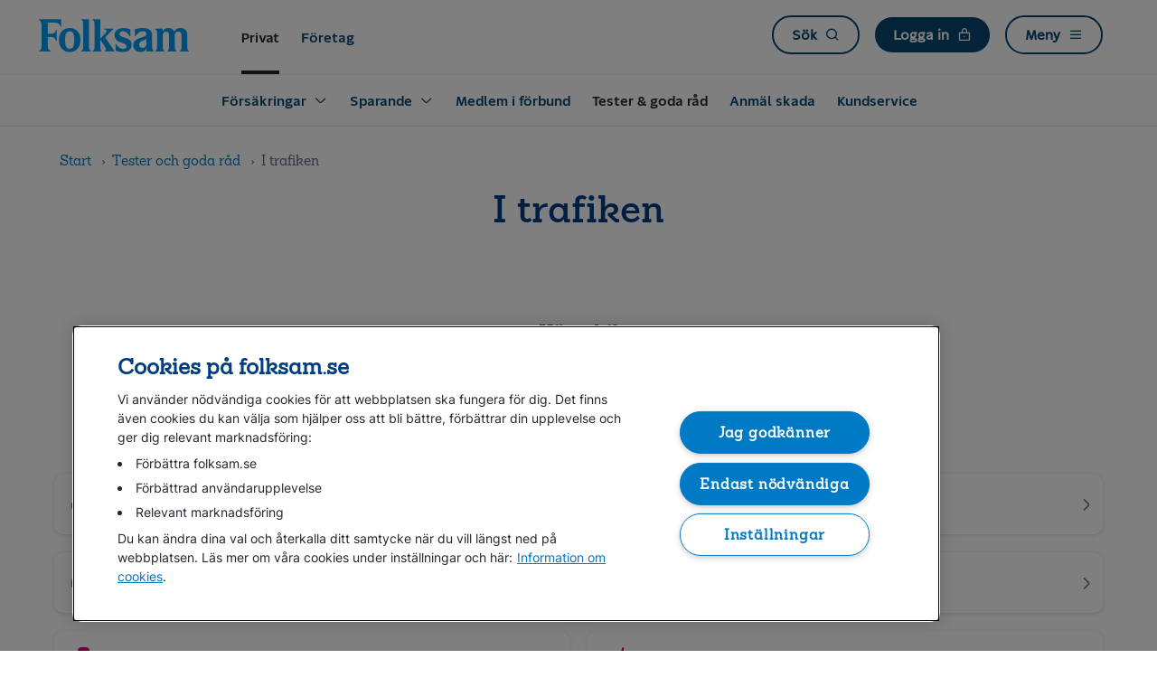

--- FILE ---
content_type: text/html;charset=UTF-8
request_url: https://www.folksam.se/tester-och-goda-rad/i-trafiken
body_size: 16692
content:
<!DOCTYPE html>
<html lang="sv" class="no-js">
<head>
<meta http-equiv="X-UA-Compatible" content="IE=edge,chrome=1">
<link rel="preconnect"
		href="https://pa.folksam.se">
	<script>
  ;(function(d, s, c) {
    var j = d.createElement(s),
      t = d.getElementsByTagName(s)[0]

    j.src = 'https://folksamse.azureedge.net/system/assets/js/build/elastic-apm-rum.umd.min.js'
    j.onload = function() {elasticApm.init(c)}
    t.parentNode.insertBefore(j, t)
  })(document, 'script', {serviceName: 'teamweb-rum', serverUrl: 'https://pa.folksam.se', pageLoadTransactionName: 'Folksam_se I trafiken - Folksam', environment: 'PROD',})
</script>
<meta charset="utf-8">
<script src="https://cdn.cookielaw.org/scripttemplates/otSDKStub.js" type="text/javascript" charset="UTF-8" data-domain-script="73509c8f-e5bb-4238-9e18-1d6bee4ec4a6" ></script>
	<script type="application/ld+json">
		{ "@context": "http://schema.org", "@type": "Organization", "url": "https://www.folksam.se", "logo": "https://www.folksam.se/media/Folksam_600x200.png", "contactPoint": [{ "@type": "ContactPoint", "telephone": "+46-771-950950", "contactType": "customer service" }] }</script>
<meta name="viewport" content="width=device-width, initial-scale=1">
<meta http-equiv="Accept-CH" content="DPR, Viewport-Width, Width">
<meta name="twitter:url"
			content="https://www.folksam.se/tester-och-goda-rad/i-trafiken">
	<meta name="cookies_text"
	content="">
<meta name="cookies_link_text"
	content="">
<meta name="cookies_link_url"
	content="">
<meta name="cookies_close_text"
	content="">
<meta name="robots" content="index, follow">
<meta name="enableDictionary" content="">
<link rel="apple-touch-icon" sizes="57x57"
	href="https://folksamse.azureedge.net/system/assets/svg/apple-touch-icon-57x57.png?v=vMMJWneddk">
<link rel="apple-touch-icon" sizes="60x60"
	href="https://folksamse.azureedge.net/system/assets/svg/apple-touch-icon-60x60.png?v=vMMJWneddk">
<link rel="apple-touch-icon" sizes="72x72"
	href="https://folksamse.azureedge.net/system/assets/svg/apple-touch-icon-72x72.png?v=vMMJWneddk">
<link rel="apple-touch-icon" sizes="76x76"
	href="https://folksamse.azureedge.net/system/assets/svg/apple-touch-icon-76x76.png?v=vMMJWneddk">
<link rel="apple-touch-icon" sizes="114x114"
	href="https://folksamse.azureedge.net/system/assets/svg/apple-touch-icon-114x114.png?v=vMMJWneddk">
<link rel="apple-touch-icon" sizes="120x120"
	href="https://folksamse.azureedge.net/system/assets/svg/apple-touch-icon-120x120.png?v=vMMJWneddk">
<link rel="apple-touch-icon" sizes="144x144"
	href="https://folksamse.azureedge.net/system/assets/svg/apple-touch-icon-144x144.png?v=vMMJWneddk">
<link rel="apple-touch-icon" sizes="152x152"
	href="https://folksamse.azureedge.net/system/assets/svg/apple-touch-icon-152x152.png?v=vMMJWneddk">
<link rel="apple-touch-icon" sizes="180x180"
	href="https://folksamse.azureedge.net/system/assets/svg/apple-touch-icon-180x180.png?v=vMMJWneddk">
<link rel="icon" type="image/png"
	href="https://folksamse.azureedge.net/system/assets/svg/favicon-32x32.png?v=vMMJWneddk" sizes="32x32">
<link rel="icon" type="image/png"
	href="https://folksamse.azureedge.net/system/assets/svg/android-chrome-192x192.png?v=vMMJWneddk"
	sizes="192x192">
<link rel="icon" type="image/png"
	href="https://folksamse.azureedge.net/system/assets/svg/favicon-96x96.png?v=vMMJWneddk" sizes="96x96">
<link rel="icon" type="image/png"
	href="https://folksamse.azureedge.net/system/assets/svg/favicon-16x16.png?v=vMMJWneddk" sizes="16x16">
<link rel="manifest"
	href="/system/assets/svg/manifest.json?v=vMMJWneddk">
<link rel="mask-icon"
	href="https://folksamse.azureedge.net/system/assets/svg/safari-pinned-tab.svg?v=vMMJWneddk"
	color="#009fe4">
<link rel="shortcut icon" href="https://folksamse.azureedge.net/favicon.ico?v=vMMJWneddk">
<meta name="apple-mobile-web-app-title" content="Folksam">
<meta name="application-name" content="Folksam">
<meta name="msapplication-TileColor" content="#ffffff">
<meta name="msapplication-TileImage" content="https://folksamse.azureedge.net/system/assets/svg/mstile-144x144.png?v=vMMJWneddk">
<meta name="theme-color" content="#009fe4">
<link rel="canonical" href="https://www.folksam.se/tester-och-goda-rad/i-trafiken">
	<base href="/tester-och-goda-rad/i-trafiken"/>
<title>I trafiken - Folksam</title>
<meta name="audience" content="Privat" />
		<meta name="twitter:card" content="summary" />
		<meta property="og:type" content="Produkt" />
		<meta name="keywords" content="Fordon" />
		<meta name="description" content="Här ger vi dig tips och råd om det du behöver veta när du ska köpa bil, hur du ska undvika skador och läsa det senaste inom Folksams trafikforskning." />
		<meta name="informationType" content="Produkt" />
		<meta property="og:locale" content="sv_SE" />
		<meta name="lockPublish" content="Not locked" />
		<meta property="og:title" content="I trafiken - Folksam" />
<meta property="og:site_name"
	content="Folksam">
<meta name="twitter:site"
	content="@Folksam">
<link rel="preload" href="https://folksamse.azureedge.net/system/v0.58/assets/css/build/main.css" as="style" type="text/css" />
<link rel="stylesheet" href="https://folksamse.azureedge.net/system/v0.58/assets/css/build/main.css" type="text/css" />
<script src="//assets.adobedtm.com/af2746fcdad6/2201387017cf/launch-436475c18154.min.js"></script>
<style>
.background-frame {
	background-color: #EEE;
	background-image:url("data:image/svg+xml;utf8,<svg xmlns='http://www.w3.org/2000/svg' version='1.1'><text x='20' y='35' font-size='20'>Du behÃ¶ver godkÃ¤nna funktionella cookies</text></svg>");
}
</style>
<script src="https://folksamse.azureedge.net/system/v0.58/assets/js/build/jquery.min.js"></script>
<script src="https://folksamse.azureedge.net/system/v0.58/assets/js/build/modernizr.js" defer></script>
</head>
<body>
    <input type="hidden" id="hiddenDictionaryList" value="" />
	<a href="#" class="skip-navigation-link js-open-sidenav u-bgcolor-yellow-4" data-id="sidenav-navigation" data-focus>Till navigation</a>				
<a href="#main" class="skip-navigation-link u-bgcolor-yellow-4">Till innehåll</a>  
 <div class="site-top-wrapper" typeof="Region" resource="Folksamheader">
		<div class="site-top js-hide-on-scroll">
			<header class="site-header" role="banner">
				<div class="content-wrapper">
					<div typeof="Region" resource="FolksamNav">
    <a class="site-header__logo icon icon-folksam" href="/" title="" aria-label="Folksam logo - Gå till startsidan">
	<span></span>
</a>
<a class="header__link header__link--selected u-hidden-xs u-hidden-sm u-hidden-md" href="//www.folksam.se/">Privat</a>
		<a class="header__link u-hidden-xs u-hidden-sm" href="//www.folksam.se/foretag">Företag</a>
	<nav role="navigation" aria-label="Huvudmeny" class="site-header__nav">
		<a href="/search/" class="button button--menu u-hidden-xs" title="">
						<span class="site-header__icon-text">Sök</span>
						<span class="icon icon-search site-header__icon" aria-hidden="true"></span>
					</a>				
				<a href="javascript:;" class="button button--menu button--menu-dark js-toggle-takeover u-hidden-xs" data-id="takeover-login" data-class="takeover-login" aria-haspopup="true">
							<span class="site-header__icon-text">Logga in</span>
							<span class="icon icon-lock site-header__icon" aria-hidden="true"></span>
						</a>
					<a href="javascript:;" class="button button--menu js-open-sidenav" data-id="sidenav-navigation">
								<span class="site-header__icon-text">Meny</span>
								<span class="icon icon-hamburger site-header__icon" aria-hidden="true"><span></span></span>
							</a>
						</nav>
		<div class="site-header__nav-list u-visible-xs u-hidden-sm">
			<nav>
			<ul class="nav-list">
				<li class="nav-list__item">
							<a href="/search/" class="nav-list__link">Sök<span class="nav-list__icon icon icon-search " aria-hidden="true"></span></a>
							</li>			
						<li class="nav-list__item">
									<a href="javascript:;" aria-haspopup="true" class="nav-list__link js-toggle-takeover" data-id="takeover-login">Logga in<span class="nav-list__icon icon icon-lock " aria-hidden="true"></span></a>
								</li>	
							</ul>
			</nav>
		</div>
		<div class="site-header__nav site-header__nav--alt">
			<a class="site-header__nav-link js-toggle-takeover">Stäng<span class="site-header__hamburger" aria-hidden="true"><span></span></span></a>
					</div>
	<div class="site-header__horizontal-menu u-hidden-xs u-hidden-sm">
                <nav class="main-menu--nav">
                    <div class="main-menu--tab--container">
                        <div class="main-menu--tab" id="main-menu__tab">
                                        <div class="main-menu__tab-name">
                                            <button class="main-menu--tab--text">Försäkringar</button>
                                            <span class="icon icon-caret-down menu__expandable__svg"></span>
                                            </div>
                                        <div class="main-menu--tab-content--wrapper"
                                                id="main-menu__tab-panel-0">
                                                <div class="main-menu--max-width">
                                                    <div class="main-menu--tab-content--container">
                                                        <div class="main-menu--tab-content--grid">
                                                            <ul class="main-menu--tab-content--ul">
                                                                    <div class="main-menu--tab-content--title-wrapper">
                                                                        <img loading="lazy" src="https://folksamse.azureedge.net/media/hem_tcm5-63403.svg" alt=""></img><div class="main-menu--tab-content--title">
                                                                            Hem</div>
                                                                    </div>
                                                                    <div class="main-menu-tab--content--li-wrapper">
                                                                            <li class="main-menu--tab-content--li">
                                                                                    <a class="main-menu--tab-content--link "
                                                                                                href="/forsakringar/hemforsakring">Hemförsäkring</a>
                                                                                        </li>
                                                                                <li class="main-menu--tab-content--li">
                                                                                    <a class="main-menu--tab-content--link "
                                                                                                href="/forsakringar/hemforsakring/villaforsakring">Villaförsäkring</a>
                                                                                        </li>
                                                                                <li class="main-menu--tab-content--li">
                                                                                    <a class="main-menu--tab-content--link "
                                                                                                href="/forsakringar/hemforsakring/bostadsrattsforsakring">Bostadsrättsförsäkring</a>
                                                                                        </li>
                                                                                <li class="main-menu--tab-content--li">
                                                                                    <a class="main-menu--tab-content--link "
                                                                                                href="/forsakringar/hemforsakring/hyresrattsforsakring">Hyresrättsförsäkring</a>
                                                                                        </li>
                                                                                <li class="main-menu--tab-content--li">
                                                                                    <a class="main-menu--tab-content--link "
                                                                                                href="/forsakringar/studentforsakring">Hemförsäkring student</a>
                                                                                        </li>
                                                                                <li class="main-menu--tab-content--li">
                                                                                    <a class="main-menu--tab-content--link "
                                                                                                href="/forsakringar/hemforsakring/agarlagenhetsforsakring">Ägarlägenhetsförsäkring</a>
                                                                                        </li>
                                                                                <li class="main-menu--tab-content--li">
                                                                                    <a class="main-menu--tab-content--link "
                                                                                                href="/forsakringar/fritidshusforsakring">Fritidshusförsäkring</a>
                                                                                        </li>
                                                                                </div>
                                                                    </ul>
                                                              <ul class="main-menu--tab-content--ul">
                                                                    <div class="main-menu--tab-content--title-wrapper">
                                                                        <img loading="lazy" src="https://folksamse.azureedge.net/media/bil_tcm5-63402.svg" alt=""></img><div class="main-menu--tab-content--title">
                                                                            Bil</div>
                                                                    </div>
                                                                    <div class="main-menu-tab--content--li-wrapper">
                                                                            <li class="main-menu--tab-content--li">
                                                                                    <a class="main-menu--tab-content--link "
                                                                                                href="/forsakringar/bilforsakring">Bilförsäkring</a>
                                                                                        </li>
                                                                                <li class="main-menu--tab-content--li">
                                                                                    <a class="main-menu--tab-content--link "
                                                                                                href="/forsakringar/bilforsakring/elbil">Elbilsförsäkring</a>
                                                                                        </li>
                                                                                <li class="main-menu--tab-content--li">
                                                                                    <a class="main-menu--tab-content--link "
                                                                                                href="/forsakringar/bilforsakring/helforsakring">Helförsäkring</a>
                                                                                        </li>
                                                                                <li class="main-menu--tab-content--li">
                                                                                    <a class="main-menu--tab-content--link "
                                                                                                href="/forsakringar/bilforsakring/halvforsakring">Halvförsäkring</a>
                                                                                        </li>
                                                                                <li class="main-menu--tab-content--li">
                                                                                    <a class="main-menu--tab-content--link "
                                                                                                href="/forsakringar/samlarfordon">Samlarfordon</a>
                                                                                        </li>
                                                                                </div>
                                                                    </ul>
                                                              <ul class="main-menu--tab-content--ul">
                                                                    <div class="main-menu--tab-content--title-wrapper">
                                                                        <img loading="lazy" src="https://folksamse.azureedge.net/media/tillagg-nycklar_tcm5-63408.svg" alt=""></img><div class="main-menu--tab-content--title">
                                                                            Fordon</div>
                                                                    </div>
                                                                    <div class="main-menu-tab--content--li-wrapper">
                                                                            <li class="main-menu--tab-content--li">
                                                                                    <a class="main-menu--tab-content--link "
                                                                                                href="/forsakringar/a-traktorforsakring">A-traktorförsäkring</a>
                                                                                        </li>
                                                                                <li class="main-menu--tab-content--li">
                                                                                    <a class="main-menu--tab-content--link "
                                                                                                href="/forsakringar/forsakring-elsparkcykel">Elsparkcykelförsäkring</a>
                                                                                        </li>
                                                                                <li class="main-menu--tab-content--li">
                                                                                    <a class="main-menu--tab-content--link "
                                                                                                href="/forsakringar/husbilsforsakring">Husbilsförsäkring</a>
                                                                                        </li>
                                                                                <li class="main-menu--tab-content--li">
                                                                                    <a class="main-menu--tab-content--link "
                                                                                                href="/forsakringar/mc-forsakring">Mc-försäkring</a>
                                                                                        </li>
                                                                                <li class="main-menu--tab-content--li">
                                                                                    <a class="main-menu--tab-content--link "
                                                                                                href="/forsakringar/mopedforsakring">Mopedförsäkring</a>
                                                                                        </li>
                                                                                <li class="main-menu--tab-content--li">
                                                                                    <a class="main-menu--tab-content--link "
                                                                                                href="/forsakringar/mopedbilsforsakring">Mopedbilsförsäkring</a>
                                                                                        </li>
                                                                                <li class="main-menu--tab-content--li">
                                                                                    <a class="main-menu--tab-content--link "
                                                                                                href="/forsakringar/skoterforsakring">Skoterförsäkring</a>
                                                                                        </li>
                                                                                </div>
                                                                    </ul>
                                                              <ul class="main-menu--tab-content--ul">
                                                                    <div class="main-menu--tab-content--title-wrapper">
                                                                        <img loading="lazy" src="https://folksamse.azureedge.net/media/person_tcm5-63515.svg" alt=""></img><div class="main-menu--tab-content--title">
                                                                            Person</div>
                                                                    </div>
                                                                    <div class="main-menu-tab--content--li-wrapper">
                                                                            <li class="main-menu--tab-content--li">
                                                                                    <a class="main-menu--tab-content--link "
                                                                                                href="/forsakringar/barnforsakring/barnforsakring">Barnförsäkring</a>
                                                                                        </li>
                                                                                <li class="main-menu--tab-content--li">
                                                                                    <a class="main-menu--tab-content--link "
                                                                                                href="/forsakringar/gravidforsakring">Gravidförsäkring</a>
                                                                                        </li>
                                                                                <li class="main-menu--tab-content--li">
                                                                                    <a class="main-menu--tab-content--link "
                                                                                                href="/forsakringar/inkomstforsakring">Inkomstförsäkring</a>
                                                                                        </li>
                                                                                <li class="main-menu--tab-content--li">
                                                                                    <a class="main-menu--tab-content--link "
                                                                                                href="/forsakringar/livforsakring/livforsakring">Livförsäkring</a>
                                                                                        </li>
                                                                                <li class="main-menu--tab-content--li">
                                                                                    <a class="main-menu--tab-content--link "
                                                                                                href="/forsakringar/olycksfallsforsakring">Olycksfallsförsäkring</a>
                                                                                        </li>
                                                                                <li class="main-menu--tab-content--li">
                                                                                    <a class="main-menu--tab-content--link "
                                                                                                href="/forsakringar/sjukforsakring">Sjukförsäkring</a>
                                                                                        </li>
                                                                                <li class="main-menu--tab-content--li">
                                                                                    <a class="main-menu--tab-content--link "
                                                                                                href="/forsakringar/sjuk-och-olycksfallsforsakring">Sjuk- och olycksfallsförsäkring</a>
                                                                                        </li>
                                                                                <li class="main-menu--tab-content--li">
                                                                                    <a class="main-menu--tab-content--link "
                                                                                                href="/forsakringar/vardforsakring">Vårdförsäkring</a>
                                                                                        </li>
                                                                                </div>
                                                                    </ul>
                                                              <ul class="main-menu--tab-content--ul">
                                                                    <div class="main-menu--tab-content--title-wrapper">
                                                                        <img loading="lazy" src="https://folksamse.azureedge.net/media/djur_tcm5-68437.svg" alt=""></img><div class="main-menu--tab-content--title">
                                                                            Djur</div>
                                                                    </div>
                                                                    <div class="main-menu-tab--content--li-wrapper">
                                                                            <li class="main-menu--tab-content--li">
                                                                                    <a class="main-menu--tab-content--link "
                                                                                                href="/forsakringar/hundforsakring">Hundförsäkring</a>
                                                                                        </li>
                                                                                <li class="main-menu--tab-content--li">
                                                                                    <a class="main-menu--tab-content--link "
                                                                                                href="/forsakringar/hastforsakring">Hästförsäkring</a>
                                                                                        </li>
                                                                                <li class="main-menu--tab-content--li">
                                                                                    <a class="main-menu--tab-content--link "
                                                                                                href="/forsakringar/kattforsakring">Kattförsäkring</a>
                                                                                        </li>
                                                                                </div>
                                                                    </ul>
                                                              <ul class="main-menu--tab-content--ul">
                                                                    <div class="main-menu--tab-content--title-wrapper">
                                                                        <img loading="lazy" src="https://folksamse.azureedge.net/media/resa_tcm5-63407.svg" alt=""></img><div class="main-menu--tab-content--title">
                                                                            Resor och utlandet</div>
                                                                    </div>
                                                                    <div class="main-menu-tab--content--li-wrapper">
                                                                            <li class="main-menu--tab-content--li">
                                                                                    <a class="main-menu--tab-content--link "
                                                                                                href="/forsakringar/reseforsakring">Reseförsäkring</a>
                                                                                        </li>
                                                                                <li class="main-menu--tab-content--li">
                                                                                    <a class="main-menu--tab-content--link "
                                                                                                href="/forsakringar/reseforsakring/om-nagot-hant-gor-sa-har">Om något har hänt </a>
                                                                                        </li>
                                                                                <li class="main-menu--tab-content--li">
                                                                                    <a class="main-menu--tab-content--link "
                                                                                                href="/forsakringar/reseforsakring/resebevis">Skapa resebevis</a>
                                                                                        </li>
                                                                                <li class="main-menu--tab-content--li">
                                                                                    <a class="main-menu--tab-content--link "
                                                                                                href="/forsakringar/reseforsakring/tips-infor-resan">Tips inför resan</a>
                                                                                        </li>
                                                                                </div>
                                                                    </ul>
                                                              <ul class="main-menu--tab-content--ul">
                                                                    <div class="main-menu--tab-content--title-wrapper">
                                                                        <img loading="lazy" src="https://folksamse.azureedge.net/media/sport-och-fritid_tcm5-63406.svg" alt=""></img><div class="main-menu--tab-content--title">
                                                                            Sport och fritid</div>
                                                                    </div>
                                                                    <div class="main-menu-tab--content--li-wrapper">
                                                                            <li class="main-menu--tab-content--li">
                                                                                    <a class="main-menu--tab-content--link "
                                                                                                href="/forsakringar/idrottsforsakring#id27892">Idrottsförsäkringar </a>
                                                                                        </li>
                                                                                <li class="main-menu--tab-content--li">
                                                                                    <a class="main-menu--tab-content--link "
                                                                                                href="/forsakringar/idrottsforsakring/motionsloppsforsakring">Motionsloppsförsäkring</a>
                                                                                        </li>
                                                                                <li class="main-menu--tab-content--li">
                                                                                    <a class="main-menu--tab-content--link "
                                                                                                href="/forsakringar/idrottsforsakring/rad-och-vard-for-idrottsskador">Råd och Vård för idrottsskador</a>
                                                                                        </li>
                                                                                </div>
                                                                    </ul>
                                                              </div>
                                                    </div>
                                                </div>
                                                <div class="main-menu--tab-content--link-wrapper">
                                                    <div class="main-menu--max-width--footer">
                                                        <div class="main-menu--tab-content--link-container">
                                              <a class="main-menu--tab-content--general-link"
                                                          href="/forsakringar">Till alla våra försäkringar</a> <span
                                                          class="icon icon-caret-right"></span>
                                                  </div>
                                                    </div>
                                                </div>
                                            </div>
                                        </div>
                                <div class="main-menu--tab" id="main-menu__tab">
                                        <div class="main-menu__tab-name">
                                            <button class="main-menu--tab--text">Sparande</button>
                                            <span class="icon icon-caret-down menu__expandable__svg"></span>
                                            </div>
                                        <div class="main-menu--tab-content--wrapper"
                                                id="main-menu__tab-panel-1">
                                                <div class="main-menu--max-width">
                                                    <div class="main-menu--tab-content--container">
                                                        <div class="main-menu--tab-content--grid">
                                                            <ul class="main-menu--tab-content--ul">
                                                                    <div class="main-menu--tab-content--title-wrapper">
                                                                        <img loading="lazy" src="https://folksamse.azureedge.net/media/pensionssparande_tcm5-73821.svg" alt=""></img><div class="main-menu--tab-content--title">
                                                                            Pensionssparande</div>
                                                                    </div>
                                                                    <div class="main-menu-tab--content--li-wrapper">
                                                                            <li class="main-menu--tab-content--li">
                                                                                    <a class="main-menu--tab-content--link "
                                                                                                href="/sparande/tips-och-rad/borja-pensionsspara ">Börja pensionsspara</a>
                                                                                        </li>
                                                                                <li class="main-menu--tab-content--li">
                                                                                    <a class="main-menu--tab-content--link "
                                                                                                href="/sparande/tips-och-rad/flytta-pensionen">Flytta pensionen</a>
                                                                                        </li>
                                                                                <li class="main-menu--tab-content--li">
                                                                                    <a class="main-menu--tab-content--link "
                                                                                                href="/sparande/tips-och-rad/rakna-ut-din-pension">Räkna ut din pension</a>
                                                                                        </li>
                                                                                <li class="main-menu--tab-content--li">
                                                                                    <a class="main-menu--tab-content--link "
                                                                                                href="/sparande/tjanstepension">Tjänstepension</a>
                                                                                        </li>
                                                                                </div>
                                                                    </ul>
                                                              <ul class="main-menu--tab-content--ul">
                                                                    <div class="main-menu--tab-content--title-wrapper">
                                                                        <img loading="lazy" src="https://folksamse.azureedge.net/media/privatsparande_tcm5-73822.svg" alt=""></img><div class="main-menu--tab-content--title">
                                                                            Privat sparande</div>
                                                                    </div>
                                                                    <div class="main-menu-tab--content--li-wrapper">
                                                                            <li class="main-menu--tab-content--li">
                                                                                    <a class="main-menu--tab-content--link "
                                                                                                href="/sparande/tips-och-rad/borja-spara">Börja spara</a>
                                                                                        </li>
                                                                                <li class="main-menu--tab-content--li">
                                                                                    <a class="main-menu--tab-content--link "
                                                                                                href="/sparande/tips-och-rad/jamfor-olika-sparformer">Olika sparformer</a>
                                                                                        </li>
                                                                                <li class="main-menu--tab-content--li">
                                                                                    <a class="main-menu--tab-content--link "
                                                                                                href="/sparande/tips-och-rad/spara-till-barn-eller-barnbarn">Spara till barn eller barnbarn</a>
                                                                                        </li>
                                                                                <li class="main-menu--tab-content--li">
                                                                                    <a class="main-menu--tab-content--link "
                                                                                                href="/sparande/vart-fondutbud">Vårt fondutbud</a>
                                                                                        </li>
                                                                                </div>
                                                                    </ul>
                                                              <ul class="main-menu--tab-content--ul">
                                                                    <div class="main-menu--tab-content--title-wrapper">
                                                                        <img loading="lazy" src="https://folksamse.azureedge.net/media/tipsochrad_tcm5-73824.svg" alt=""></img><div class="main-menu--tab-content--title">
                                                                            Tips och råd</div>
                                                                    </div>
                                                                    <div class="main-menu-tab--content--li-wrapper">
                                                                            <li class="main-menu--tab-content--li">
                                                                                    <a class="main-menu--tab-content--link "
                                                                                                href="/sparande/prata-pengar">Boka en kostnadsfri rådgivning</a>
                                                                                        </li>
                                                                                <li class="main-menu--tab-content--li">
                                                                                    <a class="main-menu--tab-content--link "
                                                                                                href="/sparande/tips-och-rad/sa-funkar-din-pension">Så funkar din pension</a>
                                                                                        </li>
                                                                                <li class="main-menu--tab-content--li">
                                                                                    <a class="main-menu--tab-content--link "
                                                                                                href="/sparande/spargapet">Spargapet</a>
                                                                                        </li>
                                                                                <li class="main-menu--tab-content--li">
                                                                                    <a class="main-menu--tab-content--link "
                                                                                                href="/sparande/tips-och-rad">Alla tips och artiklar</a>
                                                                                        </li>
                                                                                </div>
                                                                    </ul>
                                                              <ul class="main-menu--tab-content--ul">
                                                                    <div class="main-menu--tab-content--title-wrapper">
                                                                        <img loading="lazy" src="https://folksamse.azureedge.net/media/sparprodukter_tcm5-73823.svg" alt=""></img><div class="main-menu--tab-content--title">
                                                                            Sparprodukter</div>
                                                                    </div>
                                                                    <div class="main-menu-tab--content--li-wrapper">
                                                                            <li class="main-menu--tab-content--li">
                                                                                    <a class="main-menu--tab-content--link "
                                                                                                href="/sparande/fondspar-privat">Fondspar privat</a>
                                                                                        </li>
                                                                                <li class="main-menu--tab-content--li">
                                                                                    <a class="main-menu--tab-content--link "
                                                                                                href="/sparande/privatspar">Privatspar</a>
                                                                                        </li>
                                                                                <li class="main-menu--tab-content--li">
                                                                                    <a class="main-menu--tab-content--link "
                                                                                                href="/sparande/fondspar-pension">Fondspar Pension</a>
                                                                                        </li>
                                                                                <li class="main-menu--tab-content--li">
                                                                                    <a class="main-menu--tab-content--link "
                                                                                                href="/sparande/privatpension">Privatpension</a>
                                                                                        </li>
                                                                                <li class="main-menu--tab-content--li">
                                                                                    <a class="main-menu--tab-content--link "
                                                                                                href="/sparande">Allt inom sparande</a>
                                                                                        </li>
                                                                                </div>
                                                                    </ul>
                                                              </div>
                                                    </div>
                                                </div>
                                                <div class="main-menu--tab-content--link-wrapper">
                                                    <div class="main-menu--max-width--footer">
                                                        <div class="main-menu--tab-content--link-container">
                                              <a class="main-menu--tab-content--general-link"
                                                          href="/sparande">Till sparande</a> <span
                                                          class="icon icon-caret-right"></span>
                                                  </div>
                                                    </div>
                                                </div>
                                            </div>
                                        </div>
                                <div class="main-menu--tab">
                                    <a href="/forbund" class="main-menu--tab--text  ">
                                            Medlem i förbund</a>
                                    </div>
                                <div class="main-menu--tab">
                                    <a href="/tester-och-goda-rad" class="main-menu--tab--text  main-menu--active">
                                            Tester & goda råd</a>
                                    </div>
                                <div class="main-menu--tab">
                                    <a href="/anmal-skada" class="main-menu--tab--text  ">
                                            Anmäl skada</a>
                                    </div>
                                <div class="main-menu--tab">
                                    <a href="/kundservice" class="main-menu--tab--text  ">
                                            Kundservice</a>
                                    </div>
                                </div>
                </nav>
                <div class="main-menu__backdrop"></div>
            </div>
        </div></div>
			</header>
		</div>
	</div>
<div typeof="Region" resource="FolksamNav">
    <div class="sidenav__wrapper">
			<div id="sidenav" class="mobile-main-menu--container" role="dialog" tabindex="-1"
				aria-label="huvudmeny" aria-hidden="false" >
				<div>
                    <div class="sidenav__close">
                        <a href="javascript:;" class="button button--menu js-close-sidenav"
                            data-id="takeover-navigation"> <span
                            class="site-header__icon-text">Stäng</span>
                            <span class="icon icon-close site-header__icon" aria-hidden="true"><span></span></span>
                        </a>
                    </div>
				</div>
				<nav>
                        <div class="mobile-main-menu--container--spacing-bottom">
                                <input type="radio" id="tabtcm-5-000" name="tabGroup1" class="mobile-main-menu__tab__input"  checked aria-labelledby="tab-labeltcm-5-000" aria-roledescription="tab">
                                                            <label for="tabtcm-5-000" id="tab-labeltcm-5-000" aria-hidden="true" class="mobile-main-menu--tab">Privat</label>
                                                        <input type="radio" id="tabtcm:5-324-4" name="tabGroup1" class="mobile-main-menu__tab__input"  aria-labelledby="tab-labeltcm:5-324-4" aria-roledescription="tab">
                                                            <label for="tabtcm:5-324-4" id="tab-labeltcm:5-324-4" aria-hidden="true" class="mobile-main-menu--tab">Företag</label>
                                                        <div class="mobile-main-menu--tabcontent js-slidedown-group" role="tabpanel">
                                    <div class="mobile-main-menu--mobile-top-nav-link">
                                        <a class="mobile-main-menu--navigation-name-wrapper" href="/">
                                                <span class="mobile-main-menu--navigation-name ">
                                                    <span aria-hidden="true" class="mobile-main-menu--navigation-name--text mobile-main-menu__top-link">
                                                    <span class="icon icon-home main-menu__icon"></span>
                                                    Privat</span>
                                            </span>
                                        </a>
                                    </div>
                                    <div class="mobile-main-menu--mobile-top-nav-link js-slidedown-wrapper ">
                                                    <div class="mobile-main-menu--navigation-name-wrapper js-slidedown-toggle">
                                                        <button class="mobile-main-menu--navigation-name">
                                                            <div class="mobile-main-menu--navigation-name--text mobile-main-menu__top-link">
                                                                Försäkringar</div>
                                                        </button>
                                                        <div class="icon icon-caret-down menu__expandable__svg" ></div>
                                                    </div>
                                                    <div class="js-slidedown">
                                                        <div class="js-slidedown-group">
                                                            <div class="mobile-main-menu--mobile-nav-link js-slidedown-wrapper ">
                                                                            <div class="mobile-main-menu--navigation-name-wrapper js-slidedown-toggle" >
                                                                                <button class="mobile-main-menu--navigation-name">
                                                                                    <img loading="lazy" src="https://folksamse.azureedge.net/media/hem_tcm5-63403.svg" alt="" width="20px"></img><div class="mobile-main-menu--navigation-name--text" >Hem</div>
                                                                                </button>
                                                                                <div class="icon icon-caret-down menu__expandable__svg" ></div>
                                                                            </div>
                                                                            <div class="js-slidedown" >
                                                                                <div class="mobile-main-menu--mobile-nav-link">
                                                                                        <a class="mobile-main-menu--navigation-name-wrapper mobile-main-menu__direct-link" href="/forsakringar/hemforsakring">
                                                                                            <span class="mobile-main-menu--navigation-name " >Hemförsäkring</span>
                                                                                                </a>
                                                                                    </div>
                                                                                <div class="mobile-main-menu--mobile-nav-link">
                                                                                        <a class="mobile-main-menu--navigation-name-wrapper mobile-main-menu__direct-link" href="/forsakringar/hemforsakring/villaforsakring">
                                                                                            <span class="mobile-main-menu--navigation-name " >Villaförsäkring</span>
                                                                                                </a>
                                                                                    </div>
                                                                                <div class="mobile-main-menu--mobile-nav-link">
                                                                                        <a class="mobile-main-menu--navigation-name-wrapper mobile-main-menu__direct-link" href="/forsakringar/hemforsakring/bostadsrattsforsakring">
                                                                                            <span class="mobile-main-menu--navigation-name " >Bostadsrättsförsäkring</span>
                                                                                                </a>
                                                                                    </div>
                                                                                <div class="mobile-main-menu--mobile-nav-link">
                                                                                        <a class="mobile-main-menu--navigation-name-wrapper mobile-main-menu__direct-link" href="/forsakringar/hemforsakring/hyresrattsforsakring">
                                                                                            <span class="mobile-main-menu--navigation-name " >Hyresrättsförsäkring</span>
                                                                                                </a>
                                                                                    </div>
                                                                                <div class="mobile-main-menu--mobile-nav-link">
                                                                                        <a class="mobile-main-menu--navigation-name-wrapper mobile-main-menu__direct-link" href="/forsakringar/studentforsakring">
                                                                                            <span class="mobile-main-menu--navigation-name " >Hemförsäkring student</span>
                                                                                                </a>
                                                                                    </div>
                                                                                <div class="mobile-main-menu--mobile-nav-link">
                                                                                        <a class="mobile-main-menu--navigation-name-wrapper mobile-main-menu__direct-link" href="/forsakringar/hemforsakring/agarlagenhetsforsakring">
                                                                                            <span class="mobile-main-menu--navigation-name " >Ägarlägenhetsförsäkring</span>
                                                                                                </a>
                                                                                    </div>
                                                                                <div class="mobile-main-menu--mobile-nav-link">
                                                                                        <a class="mobile-main-menu--navigation-name-wrapper mobile-main-menu__direct-link" href="/forsakringar/fritidshusforsakring">
                                                                                            <span class="mobile-main-menu--navigation-name " >Fritidshusförsäkring</span>
                                                                                                </a>
                                                                                    </div>
                                                                                </div>
                                                                        </div>
                                                                    <div class="mobile-main-menu--mobile-nav-link js-slidedown-wrapper ">
                                                                            <div class="mobile-main-menu--navigation-name-wrapper js-slidedown-toggle" >
                                                                                <button class="mobile-main-menu--navigation-name">
                                                                                    <img loading="lazy" src="https://folksamse.azureedge.net/media/bil_tcm5-63402.svg" alt="" width="20px"></img><div class="mobile-main-menu--navigation-name--text" >Bil</div>
                                                                                </button>
                                                                                <div class="icon icon-caret-down menu__expandable__svg" ></div>
                                                                            </div>
                                                                            <div class="js-slidedown" >
                                                                                <div class="mobile-main-menu--mobile-nav-link">
                                                                                        <a class="mobile-main-menu--navigation-name-wrapper mobile-main-menu__direct-link" href="/forsakringar/bilforsakring">
                                                                                            <span class="mobile-main-menu--navigation-name " >Bilförsäkring</span>
                                                                                                </a>
                                                                                    </div>
                                                                                <div class="mobile-main-menu--mobile-nav-link">
                                                                                        <a class="mobile-main-menu--navigation-name-wrapper mobile-main-menu__direct-link" href="/forsakringar/bilforsakring/elbil">
                                                                                            <span class="mobile-main-menu--navigation-name " >Elbilsförsäkring</span>
                                                                                                </a>
                                                                                    </div>
                                                                                <div class="mobile-main-menu--mobile-nav-link">
                                                                                        <a class="mobile-main-menu--navigation-name-wrapper mobile-main-menu__direct-link" href="/forsakringar/bilforsakring/helforsakring">
                                                                                            <span class="mobile-main-menu--navigation-name " >Helförsäkring</span>
                                                                                                </a>
                                                                                    </div>
                                                                                <div class="mobile-main-menu--mobile-nav-link">
                                                                                        <a class="mobile-main-menu--navigation-name-wrapper mobile-main-menu__direct-link" href="/forsakringar/bilforsakring/halvforsakring">
                                                                                            <span class="mobile-main-menu--navigation-name " >Halvförsäkring</span>
                                                                                                </a>
                                                                                    </div>
                                                                                <div class="mobile-main-menu--mobile-nav-link">
                                                                                        <a class="mobile-main-menu--navigation-name-wrapper mobile-main-menu__direct-link" href="/forsakringar/samlarfordon">
                                                                                            <span class="mobile-main-menu--navigation-name " >Samlarfordon</span>
                                                                                                </a>
                                                                                    </div>
                                                                                </div>
                                                                        </div>
                                                                    <div class="mobile-main-menu--mobile-nav-link js-slidedown-wrapper ">
                                                                            <div class="mobile-main-menu--navigation-name-wrapper js-slidedown-toggle" >
                                                                                <button class="mobile-main-menu--navigation-name">
                                                                                    <img loading="lazy" src="https://folksamse.azureedge.net/media/tillagg-nycklar_tcm5-63408.svg" alt="" width="20px"></img><div class="mobile-main-menu--navigation-name--text" >Fordon</div>
                                                                                </button>
                                                                                <div class="icon icon-caret-down menu__expandable__svg" ></div>
                                                                            </div>
                                                                            <div class="js-slidedown" >
                                                                                <div class="mobile-main-menu--mobile-nav-link">
                                                                                        <a class="mobile-main-menu--navigation-name-wrapper mobile-main-menu__direct-link" href="/forsakringar/a-traktorforsakring">
                                                                                            <span class="mobile-main-menu--navigation-name " >A-traktorförsäkring</span>
                                                                                                </a>
                                                                                    </div>
                                                                                <div class="mobile-main-menu--mobile-nav-link">
                                                                                        <a class="mobile-main-menu--navigation-name-wrapper mobile-main-menu__direct-link" href="/forsakringar/forsakring-elsparkcykel">
                                                                                            <span class="mobile-main-menu--navigation-name " >Elsparkcykelförsäkring</span>
                                                                                                </a>
                                                                                    </div>
                                                                                <div class="mobile-main-menu--mobile-nav-link">
                                                                                        <a class="mobile-main-menu--navigation-name-wrapper mobile-main-menu__direct-link" href="/forsakringar/husbilsforsakring">
                                                                                            <span class="mobile-main-menu--navigation-name " >Husbilsförsäkring</span>
                                                                                                </a>
                                                                                    </div>
                                                                                <div class="mobile-main-menu--mobile-nav-link">
                                                                                        <a class="mobile-main-menu--navigation-name-wrapper mobile-main-menu__direct-link" href="/forsakringar/mc-forsakring">
                                                                                            <span class="mobile-main-menu--navigation-name " >Mc-försäkring</span>
                                                                                                </a>
                                                                                    </div>
                                                                                <div class="mobile-main-menu--mobile-nav-link">
                                                                                        <a class="mobile-main-menu--navigation-name-wrapper mobile-main-menu__direct-link" href="/forsakringar/mopedforsakring">
                                                                                            <span class="mobile-main-menu--navigation-name " >Mopedförsäkring</span>
                                                                                                </a>
                                                                                    </div>
                                                                                <div class="mobile-main-menu--mobile-nav-link">
                                                                                        <a class="mobile-main-menu--navigation-name-wrapper mobile-main-menu__direct-link" href="/forsakringar/mopedbilsforsakring">
                                                                                            <span class="mobile-main-menu--navigation-name " >Mopedbilsförsäkring</span>
                                                                                                </a>
                                                                                    </div>
                                                                                <div class="mobile-main-menu--mobile-nav-link">
                                                                                        <a class="mobile-main-menu--navigation-name-wrapper mobile-main-menu__direct-link" href="/forsakringar/skoterforsakring">
                                                                                            <span class="mobile-main-menu--navigation-name " >Skoterförsäkring</span>
                                                                                                </a>
                                                                                    </div>
                                                                                </div>
                                                                        </div>
                                                                    <div class="mobile-main-menu--mobile-nav-link js-slidedown-wrapper ">
                                                                            <div class="mobile-main-menu--navigation-name-wrapper js-slidedown-toggle" >
                                                                                <button class="mobile-main-menu--navigation-name">
                                                                                    <img loading="lazy" src="https://folksamse.azureedge.net/media/person_tcm5-63515.svg" alt="" width="20px"></img><div class="mobile-main-menu--navigation-name--text" >Person</div>
                                                                                </button>
                                                                                <div class="icon icon-caret-down menu__expandable__svg" ></div>
                                                                            </div>
                                                                            <div class="js-slidedown" >
                                                                                <div class="mobile-main-menu--mobile-nav-link">
                                                                                        <a class="mobile-main-menu--navigation-name-wrapper mobile-main-menu__direct-link" href="/forsakringar/barnforsakring/barnforsakring">
                                                                                            <span class="mobile-main-menu--navigation-name " >Barnförsäkring</span>
                                                                                                </a>
                                                                                    </div>
                                                                                <div class="mobile-main-menu--mobile-nav-link">
                                                                                        <a class="mobile-main-menu--navigation-name-wrapper mobile-main-menu__direct-link" href="/forsakringar/gravidforsakring">
                                                                                            <span class="mobile-main-menu--navigation-name " >Gravidförsäkring</span>
                                                                                                </a>
                                                                                    </div>
                                                                                <div class="mobile-main-menu--mobile-nav-link">
                                                                                        <a class="mobile-main-menu--navigation-name-wrapper mobile-main-menu__direct-link" href="/forsakringar/inkomstforsakring">
                                                                                            <span class="mobile-main-menu--navigation-name " >Inkomstförsäkring</span>
                                                                                                </a>
                                                                                    </div>
                                                                                <div class="mobile-main-menu--mobile-nav-link">
                                                                                        <a class="mobile-main-menu--navigation-name-wrapper mobile-main-menu__direct-link" href="/forsakringar/livforsakring/livforsakring">
                                                                                            <span class="mobile-main-menu--navigation-name " >Livförsäkring</span>
                                                                                                </a>
                                                                                    </div>
                                                                                <div class="mobile-main-menu--mobile-nav-link">
                                                                                        <a class="mobile-main-menu--navigation-name-wrapper mobile-main-menu__direct-link" href="/forsakringar/olycksfallsforsakring">
                                                                                            <span class="mobile-main-menu--navigation-name " >Olycksfallsförsäkring</span>
                                                                                                </a>
                                                                                    </div>
                                                                                <div class="mobile-main-menu--mobile-nav-link">
                                                                                        <a class="mobile-main-menu--navigation-name-wrapper mobile-main-menu__direct-link" href="/forsakringar/sjukforsakring">
                                                                                            <span class="mobile-main-menu--navigation-name " >Sjukförsäkring</span>
                                                                                                </a>
                                                                                    </div>
                                                                                <div class="mobile-main-menu--mobile-nav-link">
                                                                                        <a class="mobile-main-menu--navigation-name-wrapper mobile-main-menu__direct-link" href="/forsakringar/sjuk-och-olycksfallsforsakring">
                                                                                            <span class="mobile-main-menu--navigation-name " >Sjuk- och olycksfallsförsäkring</span>
                                                                                                </a>
                                                                                    </div>
                                                                                <div class="mobile-main-menu--mobile-nav-link">
                                                                                        <a class="mobile-main-menu--navigation-name-wrapper mobile-main-menu__direct-link" href="/forsakringar/vardforsakring">
                                                                                            <span class="mobile-main-menu--navigation-name " >Vårdförsäkring</span>
                                                                                                </a>
                                                                                    </div>
                                                                                </div>
                                                                        </div>
                                                                    <div class="mobile-main-menu--mobile-nav-link js-slidedown-wrapper ">
                                                                            <div class="mobile-main-menu--navigation-name-wrapper js-slidedown-toggle" >
                                                                                <button class="mobile-main-menu--navigation-name">
                                                                                    <img loading="lazy" src="https://folksamse.azureedge.net/media/djur_tcm5-68437.svg" alt="" width="20px"></img><div class="mobile-main-menu--navigation-name--text" >Djur</div>
                                                                                </button>
                                                                                <div class="icon icon-caret-down menu__expandable__svg" ></div>
                                                                            </div>
                                                                            <div class="js-slidedown" >
                                                                                <div class="mobile-main-menu--mobile-nav-link">
                                                                                        <a class="mobile-main-menu--navigation-name-wrapper mobile-main-menu__direct-link" href="/forsakringar/hundforsakring">
                                                                                            <span class="mobile-main-menu--navigation-name " >Hundförsäkring</span>
                                                                                                </a>
                                                                                    </div>
                                                                                <div class="mobile-main-menu--mobile-nav-link">
                                                                                        <a class="mobile-main-menu--navigation-name-wrapper mobile-main-menu__direct-link" href="/forsakringar/hastforsakring">
                                                                                            <span class="mobile-main-menu--navigation-name " >Hästförsäkring</span>
                                                                                                </a>
                                                                                    </div>
                                                                                <div class="mobile-main-menu--mobile-nav-link">
                                                                                        <a class="mobile-main-menu--navigation-name-wrapper mobile-main-menu__direct-link" href="/forsakringar/kattforsakring">
                                                                                            <span class="mobile-main-menu--navigation-name " >Kattförsäkring</span>
                                                                                                </a>
                                                                                    </div>
                                                                                </div>
                                                                        </div>
                                                                    <div class="mobile-main-menu--mobile-nav-link js-slidedown-wrapper ">
                                                                            <div class="mobile-main-menu--navigation-name-wrapper js-slidedown-toggle" >
                                                                                <button class="mobile-main-menu--navigation-name">
                                                                                    <img loading="lazy" src="https://folksamse.azureedge.net/media/resa_tcm5-63407.svg" alt="" width="20px"></img><div class="mobile-main-menu--navigation-name--text" >Resor och utlandet</div>
                                                                                </button>
                                                                                <div class="icon icon-caret-down menu__expandable__svg" ></div>
                                                                            </div>
                                                                            <div class="js-slidedown" >
                                                                                <div class="mobile-main-menu--mobile-nav-link">
                                                                                        <a class="mobile-main-menu--navigation-name-wrapper mobile-main-menu__direct-link" href="/forsakringar/reseforsakring">
                                                                                            <span class="mobile-main-menu--navigation-name " >Reseförsäkring</span>
                                                                                                </a>
                                                                                    </div>
                                                                                <div class="mobile-main-menu--mobile-nav-link">
                                                                                        <a class="mobile-main-menu--navigation-name-wrapper mobile-main-menu__direct-link" href="/forsakringar/reseforsakring/om-nagot-hant-gor-sa-har">
                                                                                            <span class="mobile-main-menu--navigation-name " >Om något har hänt </span>
                                                                                                </a>
                                                                                    </div>
                                                                                <div class="mobile-main-menu--mobile-nav-link">
                                                                                        <a class="mobile-main-menu--navigation-name-wrapper mobile-main-menu__direct-link" href="/forsakringar/reseforsakring/resebevis">
                                                                                            <span class="mobile-main-menu--navigation-name " >Skapa resebevis</span>
                                                                                                </a>
                                                                                    </div>
                                                                                <div class="mobile-main-menu--mobile-nav-link">
                                                                                        <a class="mobile-main-menu--navigation-name-wrapper mobile-main-menu__direct-link" href="/forsakringar/reseforsakring/tips-infor-resan">
                                                                                            <span class="mobile-main-menu--navigation-name " >Tips inför resan</span>
                                                                                                </a>
                                                                                    </div>
                                                                                </div>
                                                                        </div>
                                                                    <div class="mobile-main-menu--mobile-nav-link js-slidedown-wrapper ">
                                                                            <div class="mobile-main-menu--navigation-name-wrapper js-slidedown-toggle" >
                                                                                <button class="mobile-main-menu--navigation-name">
                                                                                    <img loading="lazy" src="https://folksamse.azureedge.net/media/sport-och-fritid_tcm5-63406.svg" alt="" width="20px"></img><div class="mobile-main-menu--navigation-name--text" >Sport och fritid</div>
                                                                                </button>
                                                                                <div class="icon icon-caret-down menu__expandable__svg" ></div>
                                                                            </div>
                                                                            <div class="js-slidedown" >
                                                                                <div class="mobile-main-menu--mobile-nav-link">
                                                                                        <a class="mobile-main-menu--navigation-name-wrapper mobile-main-menu__direct-link" href="/forsakringar/idrottsforsakring#id27892">
                                                                                            <span class="mobile-main-menu--navigation-name " >Idrottsförsäkringar </span>
                                                                                                </a>
                                                                                    </div>
                                                                                <div class="mobile-main-menu--mobile-nav-link">
                                                                                        <a class="mobile-main-menu--navigation-name-wrapper mobile-main-menu__direct-link" href="/forsakringar/idrottsforsakring/motionsloppsforsakring">
                                                                                            <span class="mobile-main-menu--navigation-name " >Motionsloppsförsäkring</span>
                                                                                                </a>
                                                                                    </div>
                                                                                <div class="mobile-main-menu--mobile-nav-link">
                                                                                        <a class="mobile-main-menu--navigation-name-wrapper mobile-main-menu__direct-link" href="/forsakringar/idrottsforsakring/rad-och-vard-for-idrottsskador">
                                                                                            <span class="mobile-main-menu--navigation-name " >Råd och Vård för idrottsskador</span>
                                                                                                </a>
                                                                                    </div>
                                                                                </div>
                                                                        </div>
                                                                    <div class="mobile-main-menu--mobile-nav-link ">
                                                                            <div class="mobile-main-menu--mobile-nav-link ">
                                                                                        <a class="mobile-main-menu--navigation-name-wrapper mobile-main-menu__direct-link" href="/forsakringar" style="background-color: transparent; padding-left: 2rem">
                                                                                <div class="mobile-main-menu--navigation-name">
                                                                                            <div class="mobile-main-menu--navigation-name--text" >Alla våra försäkringar</div>
                                                                                        </div>
                                                                                </a>
                                                                            </div>
                                                                        </div>
                                                                    </div>
                                                    </div>
                                                </div>
                                            <div class="mobile-main-menu--mobile-top-nav-link js-slidedown-wrapper ">
                                                    <div class="mobile-main-menu--navigation-name-wrapper js-slidedown-toggle">
                                                        <button class="mobile-main-menu--navigation-name">
                                                            <div class="mobile-main-menu--navigation-name--text mobile-main-menu__top-link">
                                                                Sparande</div>
                                                        </button>
                                                        <div class="icon icon-caret-down menu__expandable__svg" ></div>
                                                    </div>
                                                    <div class="js-slidedown">
                                                        <div class="js-slidedown-group">
                                                            <div class="mobile-main-menu--mobile-nav-link js-slidedown-wrapper ">
                                                                            <div class="mobile-main-menu--navigation-name-wrapper js-slidedown-toggle" >
                                                                                <button class="mobile-main-menu--navigation-name">
                                                                                    <img loading="lazy" src="https://folksamse.azureedge.net/media/pensionssparande_tcm5-73821.svg" alt="" width="20px"></img><div class="mobile-main-menu--navigation-name--text" >Pensionssparande</div>
                                                                                </button>
                                                                                <div class="icon icon-caret-down menu__expandable__svg" ></div>
                                                                            </div>
                                                                            <div class="js-slidedown" >
                                                                                <div class="mobile-main-menu--mobile-nav-link">
                                                                                        <a class="mobile-main-menu--navigation-name-wrapper mobile-main-menu__direct-link" href="/sparande/tips-och-rad/borja-pensionsspara ">
                                                                                            <span class="mobile-main-menu--navigation-name " >Börja pensionsspara</span>
                                                                                                </a>
                                                                                    </div>
                                                                                <div class="mobile-main-menu--mobile-nav-link">
                                                                                        <a class="mobile-main-menu--navigation-name-wrapper mobile-main-menu__direct-link" href="/sparande/tips-och-rad/flytta-pensionen">
                                                                                            <span class="mobile-main-menu--navigation-name " >Flytta pensionen</span>
                                                                                                </a>
                                                                                    </div>
                                                                                <div class="mobile-main-menu--mobile-nav-link">
                                                                                        <a class="mobile-main-menu--navigation-name-wrapper mobile-main-menu__direct-link" href="/sparande/tips-och-rad/rakna-ut-din-pension">
                                                                                            <span class="mobile-main-menu--navigation-name " >Räkna ut din pension</span>
                                                                                                </a>
                                                                                    </div>
                                                                                <div class="mobile-main-menu--mobile-nav-link">
                                                                                        <a class="mobile-main-menu--navigation-name-wrapper mobile-main-menu__direct-link" href="/sparande/tjanstepension">
                                                                                            <span class="mobile-main-menu--navigation-name " >Tjänstepension</span>
                                                                                                </a>
                                                                                    </div>
                                                                                </div>
                                                                        </div>
                                                                    <div class="mobile-main-menu--mobile-nav-link js-slidedown-wrapper ">
                                                                            <div class="mobile-main-menu--navigation-name-wrapper js-slidedown-toggle" >
                                                                                <button class="mobile-main-menu--navigation-name">
                                                                                    <img loading="lazy" src="https://folksamse.azureedge.net/media/privatsparande_tcm5-73822.svg" alt="" width="20px"></img><div class="mobile-main-menu--navigation-name--text" >Privat sparande</div>
                                                                                </button>
                                                                                <div class="icon icon-caret-down menu__expandable__svg" ></div>
                                                                            </div>
                                                                            <div class="js-slidedown" >
                                                                                <div class="mobile-main-menu--mobile-nav-link">
                                                                                        <a class="mobile-main-menu--navigation-name-wrapper mobile-main-menu__direct-link" href="/sparande/tips-och-rad/borja-spara">
                                                                                            <span class="mobile-main-menu--navigation-name " >Börja spara</span>
                                                                                                </a>
                                                                                    </div>
                                                                                <div class="mobile-main-menu--mobile-nav-link">
                                                                                        <a class="mobile-main-menu--navigation-name-wrapper mobile-main-menu__direct-link" href="/sparande/tips-och-rad/jamfor-olika-sparformer">
                                                                                            <span class="mobile-main-menu--navigation-name " >Olika sparformer</span>
                                                                                                </a>
                                                                                    </div>
                                                                                <div class="mobile-main-menu--mobile-nav-link">
                                                                                        <a class="mobile-main-menu--navigation-name-wrapper mobile-main-menu__direct-link" href="/sparande/tips-och-rad/spara-till-barn-eller-barnbarn">
                                                                                            <span class="mobile-main-menu--navigation-name " >Spara till barn eller barnbarn</span>
                                                                                                </a>
                                                                                    </div>
                                                                                <div class="mobile-main-menu--mobile-nav-link">
                                                                                        <a class="mobile-main-menu--navigation-name-wrapper mobile-main-menu__direct-link" href="/sparande/vart-fondutbud">
                                                                                            <span class="mobile-main-menu--navigation-name " >Vårt fondutbud</span>
                                                                                                </a>
                                                                                    </div>
                                                                                </div>
                                                                        </div>
                                                                    <div class="mobile-main-menu--mobile-nav-link js-slidedown-wrapper ">
                                                                            <div class="mobile-main-menu--navigation-name-wrapper js-slidedown-toggle" >
                                                                                <button class="mobile-main-menu--navigation-name">
                                                                                    <img loading="lazy" src="https://folksamse.azureedge.net/media/tipsochrad_tcm5-73824.svg" alt="" width="20px"></img><div class="mobile-main-menu--navigation-name--text" >Tips och råd</div>
                                                                                </button>
                                                                                <div class="icon icon-caret-down menu__expandable__svg" ></div>
                                                                            </div>
                                                                            <div class="js-slidedown" >
                                                                                <div class="mobile-main-menu--mobile-nav-link">
                                                                                        <a class="mobile-main-menu--navigation-name-wrapper mobile-main-menu__direct-link" href="/sparande/prata-pengar">
                                                                                            <span class="mobile-main-menu--navigation-name " >Boka en kostnadsfri rådgivning</span>
                                                                                                </a>
                                                                                    </div>
                                                                                <div class="mobile-main-menu--mobile-nav-link">
                                                                                        <a class="mobile-main-menu--navigation-name-wrapper mobile-main-menu__direct-link" href="/sparande/tips-och-rad/sa-funkar-din-pension">
                                                                                            <span class="mobile-main-menu--navigation-name " >Så funkar din pension</span>
                                                                                                </a>
                                                                                    </div>
                                                                                <div class="mobile-main-menu--mobile-nav-link">
                                                                                        <a class="mobile-main-menu--navigation-name-wrapper mobile-main-menu__direct-link" href="/sparande/spargapet">
                                                                                            <span class="mobile-main-menu--navigation-name " >Spargapet</span>
                                                                                                </a>
                                                                                    </div>
                                                                                <div class="mobile-main-menu--mobile-nav-link">
                                                                                        <a class="mobile-main-menu--navigation-name-wrapper mobile-main-menu__direct-link" href="/sparande/tips-och-rad">
                                                                                            <span class="mobile-main-menu--navigation-name " >Alla tips och artiklar</span>
                                                                                                </a>
                                                                                    </div>
                                                                                </div>
                                                                        </div>
                                                                    <div class="mobile-main-menu--mobile-nav-link js-slidedown-wrapper ">
                                                                            <div class="mobile-main-menu--navigation-name-wrapper js-slidedown-toggle" >
                                                                                <button class="mobile-main-menu--navigation-name">
                                                                                    <img loading="lazy" src="https://folksamse.azureedge.net/media/sparprodukter_tcm5-73823.svg" alt="" width="20px"></img><div class="mobile-main-menu--navigation-name--text" >Sparprodukter</div>
                                                                                </button>
                                                                                <div class="icon icon-caret-down menu__expandable__svg" ></div>
                                                                            </div>
                                                                            <div class="js-slidedown" >
                                                                                <div class="mobile-main-menu--mobile-nav-link">
                                                                                        <a class="mobile-main-menu--navigation-name-wrapper mobile-main-menu__direct-link" href="/sparande/fondspar-privat">
                                                                                            <span class="mobile-main-menu--navigation-name " >Fondspar privat</span>
                                                                                                </a>
                                                                                    </div>
                                                                                <div class="mobile-main-menu--mobile-nav-link">
                                                                                        <a class="mobile-main-menu--navigation-name-wrapper mobile-main-menu__direct-link" href="/sparande/privatspar">
                                                                                            <span class="mobile-main-menu--navigation-name " >Privatspar</span>
                                                                                                </a>
                                                                                    </div>
                                                                                <div class="mobile-main-menu--mobile-nav-link">
                                                                                        <a class="mobile-main-menu--navigation-name-wrapper mobile-main-menu__direct-link" href="/sparande/fondspar-pension">
                                                                                            <span class="mobile-main-menu--navigation-name " >Fondspar Pension</span>
                                                                                                </a>
                                                                                    </div>
                                                                                <div class="mobile-main-menu--mobile-nav-link">
                                                                                        <a class="mobile-main-menu--navigation-name-wrapper mobile-main-menu__direct-link" href="/sparande/privatpension">
                                                                                            <span class="mobile-main-menu--navigation-name " >Privatpension</span>
                                                                                                </a>
                                                                                    </div>
                                                                                <div class="mobile-main-menu--mobile-nav-link">
                                                                                        <a class="mobile-main-menu--navigation-name-wrapper mobile-main-menu__direct-link" href="/sparande">
                                                                                            <span class="mobile-main-menu--navigation-name " >Allt inom sparande</span>
                                                                                                </a>
                                                                                    </div>
                                                                                </div>
                                                                        </div>
                                                                    <div class="mobile-main-menu--mobile-nav-link ">
                                                                            <div class="mobile-main-menu--mobile-nav-link ">
                                                                                        <a class="mobile-main-menu--navigation-name-wrapper mobile-main-menu__direct-link" href="/sparande" style="background-color: transparent; padding-left: 2rem">
                                                                                <div class="mobile-main-menu--navigation-name">
                                                                                            <div class="mobile-main-menu--navigation-name--text" >Till Sparande</div>
                                                                                        </div>
                                                                                </a>
                                                                            </div>
                                                                        </div>
                                                                    </div>
                                                    </div>
                                                </div>
                                            <div class="mobile-main-menu--mobile-top-nav-link ">
                                                    <a class="mobile-main-menu--navigation-name-wrapper" href="/forbund">
                                                        <div class="mobile-main-menu--navigation-name">
                                                            <span class="mobile-main-menu--navigation-name--text mobile-main-menu__top-link" >
                                                                Medlem i förbund</span>
                                                        </div>
                                                    </a>
                                                </div>
                                            <div class="mobile-main-menu--mobile-top-nav-link ">
                                                    <a class="mobile-main-menu--navigation-name-wrapper" href="/tester-och-goda-rad">
                                                        <div class="mobile-main-menu--navigation-name">
                                                            <span class="mobile-main-menu--navigation-name--text mobile-main-menu__top-link" >
                                                                Tester & goda råd</span>
                                                        </div>
                                                    </a>
                                                </div>
                                            <div class="mobile-main-menu--mobile-top-nav-link ">
                                                    <a class="mobile-main-menu--navigation-name-wrapper" href="/anmal-skada">
                                                        <div class="mobile-main-menu--navigation-name">
                                                            <span class="mobile-main-menu--navigation-name--text mobile-main-menu__top-link" >
                                                                Anmäl skada</span>
                                                        </div>
                                                    </a>
                                                </div>
                                            <div class="mobile-main-menu--mobile-top-nav-link ">
                                                    <a class="mobile-main-menu--navigation-name-wrapper" href="/kundservice">
                                                        <div class="mobile-main-menu--navigation-name">
                                                            <span class="mobile-main-menu--navigation-name--text mobile-main-menu__top-link" >
                                                                Kundservice</span>
                                                        </div>
                                                    </a>
                                                </div>
                                            </div>
                            <div class="mobile-main-menu--tabcontent js-slidedown-group" role="tabpanel">
                                    <div class="mobile-main-menu--mobile-top-nav-link">
                                        <a class="mobile-main-menu--navigation-name-wrapper" href="/foretag">
                                                <span class="mobile-main-menu--navigation-name ">
                                                    <span aria-hidden="true" class="mobile-main-menu--navigation-name--text mobile-main-menu__top-link">
                                                    <span class="icon icon-home main-menu__icon"></span>
                                                    Företag</span>
                                            </span>
                                        </a>
                                    </div>
                                    <div class="mobile-main-menu--mobile-top-nav-link ">
                                                    <a class="mobile-main-menu--navigation-name-wrapper" href="/foretag/forsakringar?p">
                                                        <div class="mobile-main-menu--navigation-name">
                                                            <span class="mobile-main-menu--navigation-name--text mobile-main-menu__top-link" >
                                                                Försäkringar</span>
                                                        </div>
                                                    </a>
                                                </div>
                                            <div class="mobile-main-menu--mobile-top-nav-link ">
                                                    <a class="mobile-main-menu--navigation-name-wrapper" href="/foretag/pension">
                                                        <div class="mobile-main-menu--navigation-name">
                                                            <span class="mobile-main-menu--navigation-name--text mobile-main-menu__top-link" >
                                                                Pension</span>
                                                        </div>
                                                    </a>
                                                </div>
                                            <div class="mobile-main-menu--mobile-top-nav-link ">
                                                    <a class="mobile-main-menu--navigation-name-wrapper" href="/foretag/formedlare">
                                                        <div class="mobile-main-menu--navigation-name">
                                                            <span class="mobile-main-menu--navigation-name--text mobile-main-menu__top-link" >
                                                                Förmedlare</span>
                                                        </div>
                                                    </a>
                                                </div>
                                            <div class="mobile-main-menu--mobile-top-nav-link ">
                                                    <a class="mobile-main-menu--navigation-name-wrapper" href="/foretag/anmal-skada-foretag">
                                                        <div class="mobile-main-menu--navigation-name">
                                                            <span class="mobile-main-menu--navigation-name--text mobile-main-menu__top-link" >
                                                                Vid skada</span>
                                                        </div>
                                                    </a>
                                                </div>
                                            <div class="mobile-main-menu--mobile-top-nav-link ">
                                                    <a class="mobile-main-menu--navigation-name-wrapper" href="/foretag/kundservice">
                                                        <div class="mobile-main-menu--navigation-name">
                                                            <span class="mobile-main-menu--navigation-name--text mobile-main-menu__top-link" >
                                                                Kundservice företag</span>
                                                        </div>
                                                    </a>
                                                </div>
                                            </div>
                            </div>
                        <div class="js-slidedown-group">
                            <div class="mobile-main-menu--link-group js-slidedown-wrapper ">
                                        <div class="mobile-main-menu--link-group--title-container js-slidedown-toggle">
                                           <button class="mobile-main-menu--link-group--title-text">Om oss</button>
                                            <div class="icon icon-caret-down menu__expandable__svg"></div>
                                        </div>
                                        <div class="main-menu__sub-menu js-slidedown">
                                        <div class="mobile-main-menu--mobile-nav-link ">
                                            <a class="mobile-main-menu--navigation-name-wrapper" href="/om-oss">
                                                <div
                                                    class="mobile-main-menu--navigation-name">
                                                    <span

                                                        class="mobile-main-menu--navigation-name--text"> <span aria-hidden="true"
                                                        class="icon icon-home main-menu__icon"></span>
                                                        Om oss - startsida
                                                    </span>
                                                </div>
                                            </a>
                                         </div>
                                            <div class="mobile-main-menu--mobile-nav-link">
                                                    <a class="mobile-main-menu--navigation-name-wrapper" href="/om-oss/om-folksam">
                                                        <div
                                                            class="mobile-main-menu--navigation-name">
                                                            <span
                                                            class="mobile-main-menu--navigation-name--text" > Om Folksam</span>
                                                        </div>
                                                    </a>
                                                </div>
                                            <div class="mobile-main-menu--mobile-nav-link">
                                                    <a class="mobile-main-menu--navigation-name-wrapper" href="/om-oss/fastigheter">
                                                        <div
                                                            class="mobile-main-menu--navigation-name">
                                                            <span
                                                            class="mobile-main-menu--navigation-name--text" > Fastigheter</span>
                                                        </div>
                                                    </a>
                                                </div>
                                            <div class="mobile-main-menu--mobile-nav-link">
                                                    <a class="mobile-main-menu--navigation-name-wrapper" href="/om-oss/vart-hallbarhetsarbete">
                                                        <div
                                                            class="mobile-main-menu--navigation-name">
                                                            <span
                                                            class="mobile-main-menu--navigation-name--text" > Vårt hållbarhetsarbete</span>
                                                        </div>
                                                    </a>
                                                </div>
                                            </div>
                                    </div>
                                <div class="mobile-main-menu--link-group js-slidedown-wrapper ">
                                        <div class="mobile-main-menu--link-group--title-container js-slidedown-toggle">
                                           <button class="mobile-main-menu--link-group--title-text">Jobb och karriär</button>
                                            <div class="icon icon-caret-down menu__expandable__svg"></div>
                                        </div>
                                        <div class="main-menu__sub-menu js-slidedown">
                                        <div class="mobile-main-menu--mobile-nav-link ">
                                            <a class="mobile-main-menu--navigation-name-wrapper" href="/jobb-och-karriar">
                                                <div
                                                    class="mobile-main-menu--navigation-name">
                                                    <span

                                                        class="mobile-main-menu--navigation-name--text"> <span aria-hidden="true"
                                                        class="icon icon-home main-menu__icon"></span>
                                                        Jobb och karriär - startsida
                                                    </span>
                                                </div>
                                            </a>
                                         </div>
                                            <div class="mobile-main-menu--mobile-nav-link">
                                                    <a class="mobile-main-menu--navigation-name-wrapper" href="/jobb-och-karriar/lediga-jobb">
                                                        <div
                                                            class="mobile-main-menu--navigation-name">
                                                            <span
                                                            class="mobile-main-menu--navigation-name--text" > Lediga jobb</span>
                                                        </div>
                                                    </a>
                                                </div>
                                            <div class="mobile-main-menu--mobile-nav-link">
                                                    <a class="mobile-main-menu--navigation-name-wrapper" href="/jobb-och-karriar/att-jobba-har">
                                                        <div
                                                            class="mobile-main-menu--navigation-name">
                                                            <span
                                                            class="mobile-main-menu--navigation-name--text" > Att jobba här</span>
                                                        </div>
                                                    </a>
                                                </div>
                                            <div class="mobile-main-menu--mobile-nav-link">
                                                    <a class="mobile-main-menu--navigation-name-wrapper" href="/jobb-och-karriar/yrken-och-karriarvagar">
                                                        <div
                                                            class="mobile-main-menu--navigation-name">
                                                            <span
                                                            class="mobile-main-menu--navigation-name--text" > Yrken och karriärvägar</span>
                                                        </div>
                                                    </a>
                                                </div>
                                            <div class="mobile-main-menu--mobile-nav-link">
                                                    <a class="mobile-main-menu--navigation-name-wrapper" href="/jobb-och-karriar/student">
                                                        <div
                                                            class="mobile-main-menu--navigation-name">
                                                            <span
                                                            class="mobile-main-menu--navigation-name--text" > Student</span>
                                                        </div>
                                                    </a>
                                                </div>
                                            </div>
                                    </div>
                                <div class="mobile-main-menu--link-group">
                                            <a class="mobile-main-menu--link-group--title-container" href="https://nyhetsrum.folksam.se/" target="_blank">
                                                <span class="mobile-main-menu--link-group--title">Nyhetsrum</span>
                                                <div class="icon icon-external-link"></div>
                                                </a>
                                        </div>
                                    <div class="mobile-main-menu--link-group">
                                            <a class="mobile-main-menu--link-group--title-container" href="https://www.folksam.se/arbetsgivare" target="_blank">
                                                <span class="mobile-main-menu--link-group--title">Kooperativa arbetsgivare</span>
                                                <div class="icon icon-external-link"></div>
                                                </a>
                                        </div>
                                    <div class="mobile-main-menu--login-button-spacing">

                                               <a href="javascript:;"
                                                    class="mobile-main-menu--login-button button button--primary button--full js-toggle-takeover js-close-sidenav"
                                                    data-id="takeover-login" data-class="takeover-login"
                                                    aria-haspopup="true"><span class="site-header__icon-text">Logga in</span><span
                                                    class="icon icon-lock site-header__icon"
                                                    aria-hidden="true"></span>
                                               </a>

                                            </div>
                                        </div>
					</nav>
				</div>
			<div class="sidenav__bgcover" ></div>
		</div>
	<script>
	var searchconfig= {
		searchlabel:'Sök',
		searchPagejsUrl:'/assets/js/build/searchpage.js',
		serviceBaseUrl:'https://www.folksam.se/rest/apps/folksam/searchers/folksam_se',
		htmlviews:'/assets/views',
		versionPath:"/system/v0.58",
		searchIdent:"folksam_se"
}; 
</script>
<div class="takeover takeover--search" id="takeover-search" aria-hidden="true">
	<div class="site-search site-search--takeover content-wrapper">
		<form autocomplete="off" action="/search/" class="form-row">
			<label class="u-hide" for="input-header-search" aria-hidden="false">Sök</label>
			<input type="text" name="q" required class="input-text input-text--large input-text--no-border site-search__search-input js-typeahead tt-input" data-preurl="https://www.folksam.se/rest/apps/folksam/searchers/folksam_se" id="input-header-search" data-searchident="folksam_se" placeholder="Sök">
			<button aria-label="Sök" class="site-search__submit icon icon-search icon-search--large"></button>
		</form>
	</div>
</div>

</div>




<div typeof="Region" resource="Tools">
    <div class="takeover takeover--login" id="takeover-login" aria-hidden="false">
	<div class="content-wrapper">
		<div class="u-color-white">
			<form class="login__form u-spacing--narrow">
				<div class="grid">
					<div class="grid__item md--one-half">
						<div class="grid">
							<div class="grid__item">
								<div class="form-label form-label--large">
									<label for="select-login-as">Jag vill logga in på</label>
								</div>
								<div class="form-row">
									<div class="custom-select">
										<select id="select-login-as">
											<option value="https://secure.folksam.se/minasidor" selected>Mina sidor – Privat</option>
											<option value="/minasidorforetag" >Mina sidor - Företag</option>
											<option value="https://secure.arbetsgivarwebben.se" >Arbetsgivare</option>
											<option value="https://m08-mg-local.idp.funktionstjanster.se/samlv2/idp/sign_in/877" >Min kooperativa tjänstepension</option>
											</select>
									</div>
								</div>
							</div>
							<div class="grid__item">
								<div class="form-label form-label--large" style="display:none;margin-bottom:20px" id="arbetsg-text">För arbetsgivare inom kooperativa och folkrörelseägda företag. Logga in och hantera dina anställdas tjänstepension.</div>
								<div class="form-label form-label--large" style="display:none;margin-bottom:20px" id="foretag-text">Mina sidor Företag är en digital tjänst för dig som är företagskund. För att få tillgång till tjänsten så behöver du först ansöka om behörighet. <br> <a href="https://www.folksam.se/foretag/kundservice/mina-sidor-foretag" style="color:white;text-decoration:underline;">Ansök om behörighet till Mina sidor Företag</a></div>
								<button class="button button--primary" id="loginButton">Fortsätt</button>
								<div class="form-label form-label--large" id="my-pages-text" style="padding-top: 18px;">
									<div><div>Folksam finns nu även som app</div><div>Ladda ner den här</div></div>
									<div style="display: flex; gap: 10px; margin-bottom: -20px; margin-top: 18px;">
											<a href="https://apps.apple.com/se/app/folksam/id6468263762" title="L&auml;nk till Folksams sida p&aring; App Store" class="social-buttons__button social-buttons__button--AppStore" target="_blank"><img loading="lazy" src="https://folksamse.azureedge.net/media/App_Store_Badge_blk_tcm5-79511.svg" alt="App Store logotyp" class="social-buttons__button__image" width="110"></img></a><a href="https://play.google.com/store/apps/details?id=com.folksam.folksamapp&amp;hl=sv" title="L&auml;nk till Folksams sida p&aring; Google Play" class="social-buttons__button social-buttons__button--GooglePlay" target="_blank"><img loading="lazy" src="https://folksamse.azureedge.net/media/GooglePlay_Badge_blk_tcm5-79512.svg" alt="Google Play logotyp" class="social-buttons__button__image" width="124"></img></a></div>
									</div>
							</div>
						</div>
					</div>
				</div>
		</form>
	</div>
</div>
</div>
<script type="text/javascript">
$("#select-login-as").change(function () {
  if ($("#select-login-as option:selected").text().includes("Arbetsgivare")) {
    $("#loginButton").html("Fortsätt");
    $("#foretag-text").hide();
    $("#my-pages-text").hide();
    $("#arbetsg-text").show();
  } else if ($("#select-login-as option:selected").text().includes("Företag")) {
    $("#loginButton").html("Fortsätt");
    $("#arbetsg-text").hide();
    $("#my-pages-text").hide();
    $("#foretag-text").show();
  }else if ($("#select-login-as option:selected").text().includes("Privat")) {
    $("#loginButton").html("Fortsätt");
    $("#arbetsg-text").hide();
    $("#foretag-text").hide();
    $("#my-pages-text").show();
  }else {
    $("#loginButton").html("Fortsätt");
    $("#foretag-text").hide();
    $("#arbetsg-text").hide();
    $("#my-pages-text").hide();
  }
});
$("#loginButton").click(function () {
  window.location.assign($("#select-login-as").val());
  return false;
});

</script>
</div><div id="messageContainer">
	</div>
	<main role="main" id="main" tabindex="-1"- class="srccontext">
		<div>





<div typeof="Region" resource="Tools">
    <div class="content-wrapper">
		<div class="grid-wrapper">
			<script type="application/ld+json">
				{"@context": "http://schema.org","@type": "BreadcrumbList","itemListElement": [{"@type": "ListItem","position": 1,"name": "Start","item": "https://www.folksam.se/"},{"@type": "ListItem","position": 2,"name": "Tester och goda råd","item": "https://www.folksam.se/tester-och-goda-rad"},{"@type": "ListItem","position": 3,"name": "I trafiken","item": "https://www.folksam.se/tester-och-goda-rad/i-trafiken"}]}</script>
			<nav class="breadcrumb" role="navigation">
				<ol class="breadcrumb__item-wrapper">

					<li class="breadcrumb__item">
						<a href="/" class="breadcrumb__text">
							Start</a>
						<span class="breadcrumb__arrow" aria-hidden="true"></span>
					</li>
					<li class="breadcrumb__item">
							<a class="breadcrumb__text" href="/tester-och-goda-rad">Tester och goda råd</a>
							 <span class="breadcrumb__arrow" aria-hidden="true"></span>
						</li>
					<li class="breadcrumb__item">
						<span class="breadcrumb__text">
						I trafiken</span>
					</li>
			</ol>
			</nav>
			</div>
	</div>

</div></div>







<div typeof="Region" resource="Main">
    <div  class="">	
	<div class="content-wrapper">
		<div class="grid-wrapper">
			<h1 class="u-align-center u-color-fun-primary-4" >I trafiken</h1>
					  		</div>
	</div>
</div><div class="u-spacing-under-narrow"></div><div class="">	
	<section class="content-wrapper ">
		<div class="secondary-pathways grid-wrapper">
			<div class="secondary-pathways__area">
				<h2 class="secondary-pathways__heading u-color-fun-primary-4">
						Köpa bil</h2>
					<div class="secondary-pathways__intro-text secondary-pathways__intro-text--centered">
							<p>Lyckligtvis har det under senare år hänt mycket när det gäller hur säkra och miljövänliga våra bilar är. Folksam ger regelbundet ut den efterfrågade rapporten ”Hur säker är bilen”. Vi ger dig ovärderliga tips inför bilköpet och om säkerhet på vägen.</p>
						</div>
					<div class="grid">
					<ul class="secondary-pathways__list secondary-pathways__list--truncated" id="">
						<li class="grid__item sm--one-half"><a href="/forsakringar/bilforsakring/kopa-bil/nya-bilar" title="N&auml;r Folksam v&auml;ljer nya bilar" class="secondary-pathways__link" target="_self"><div class="secondary-pathways__img-container">
											<img loading="lazy" src="https://folksamse.azureedge.net/media/IlluCarLargePink_tcm5-64376.svg" alt=""></img></div>
										<div class="secondary-pathways__title">
											När Folksam väljer nya bilar</div>
									</a></li>
								<li class="grid__item sm--one-half"><a href="/tester-och-goda-rad/vara-tester/hur-saker-ar-bilen" class="secondary-pathways__link" target="_self"><div class="secondary-pathways__img-container">
											<img loading="lazy" src="https://folksamse.azureedge.net/media/IlluCrashtestLargePink_tcm5-72233.svg" alt=""></img></div>
										<div class="secondary-pathways__title">
											Hur säker är bilen? </div>
									</a></li>
								<li class="grid__item sm--one-half"><a href="/tester-och-goda-rad/vara-tester/sakraste-familjebilarna" title="S&auml;kraste familjebilarna" class="secondary-pathways__link" target="_self"><div class="secondary-pathways__img-container">
											<img loading="lazy" src="https://folksamse.azureedge.net/media/IlluFamilyCarLargePink_tcm5-72239.svg" alt=""></img></div>
										<div class="secondary-pathways__title">
											Säkraste familjebilarna</div>
									</a></li>
								<li class="grid__item sm--one-half"><a href="/forsakringar/bilforsakring/kora-miljovanligt" title="K&ouml;ra mer milj&ouml;v&auml;nligt" class="secondary-pathways__link" target="_self"><div class="secondary-pathways__img-container">
											<img loading="lazy" src="https://folksamse.azureedge.net/media/IlluSustainabilityLargePink_tcm5-64483.svg" alt=""></img></div>
										<div class="secondary-pathways__title">
											Köra mer miljövänligt</div>
									</a></li>
								<li class="grid__item sm--one-half"><a href="/forsakringar/bilforsakring/kopa-bil/basta-elbilen" title="Bra val - elbilar" class="secondary-pathways__link" target="_self"><div class="secondary-pathways__img-container">
											<img loading="lazy" src="https://folksamse.azureedge.net/media/IlluChargeLargePink_tcm5-64455.svg" alt=""></img></div>
										<div class="secondary-pathways__title">
											Bra val - elbilar</div>
									</a></li>
								<li class="grid__item sm--one-half"><a href="/forsakringar/bilforsakring/kopa-bil/basta-laddhybriden" title="Bra val - laddhybrider" class="secondary-pathways__link" target="_self"><div class="secondary-pathways__img-container">
											<img loading="lazy" src="https://folksamse.azureedge.net/media/IlluChargeSmallPink_tcm5-71798.svg" alt=""></img></div>
										<div class="secondary-pathways__title">
											Bra val - laddhybrider</div>
									</a></li>
								</ul>
				</div>
			</div>
		</div>
	</section>
</div><div class="u-spacing-under-narrow"></div><div class="">	
	<section class="content-wrapper ">
		<div class="secondary-pathways grid-wrapper">
			<div class="secondary-pathways__area">
				<h2 class="secondary-pathways__heading u-color-fun-primary-4">
						Vår trafikforskning</h2>
					<div class="secondary-pathways__intro-text secondary-pathways__intro-text--centered">
							<p>Varje år hanterar Folksam fler än 50.000 trafikskador. Därför vet vi hur skador uppstår, hur de kan undvikas och hur följderna kan lindras. Vår världsberömda trafikforskning leder till färre trafikskador och mindre lidande för oss alla.</p>
						</div>
					<div class="grid">
					<ul class="secondary-pathways__list secondary-pathways__list--truncated" id="">
						<li class="grid__item sm--one-half"><a href="/forsakringar/bilforsakring/trafikforskning" title="Trafikforskning" class="secondary-pathways__link" target="_self"><div class="secondary-pathways__img-container">
											<img loading="lazy" src="https://folksamse.azureedge.net/media/IlluCarLargeBlue_tcm5-64375.svg" alt=""></img></div>
										<div class="secondary-pathways__title">
											Om vår trafikforskning</div>
									</a></li>
								<li class="grid__item sm--one-half"><a href="/forsakringar/bilforsakring/trafikforskning/bilsakerhet" title="Bils&auml;kerhet - forskning" class="secondary-pathways__link"><div class="secondary-pathways__img-container">
											<img loading="lazy" src="https://folksamse.azureedge.net/media/IlluCarLargeBlue_tcm5-64375.svg" alt=""></img></div>
										<div class="secondary-pathways__title">
											Bilsäkerhet</div>
									</a></li>
								<li class="grid__item sm--one-half"><a href="/forsakringar/bilforsakring/viltolycka" title="Viltolycka - s&aring; fungerar bilf&ouml;rs&auml;kringen" class="secondary-pathways__link" target="_self"><div class="secondary-pathways__img-container">
											<img loading="lazy" src="https://folksamse.azureedge.net/media/IlluCarLargeBlue_tcm5-64375.svg" alt=""></img></div>
										<div class="secondary-pathways__title">
											Viltolycka</div>
									</a></li>
								<li class="grid__item sm--one-half"><a href="/forsakringar/bilforsakring/trafikforskning/sma-mot-stora-bilar" title="Stora mot sm&aring; bilar - skillnaden" class="secondary-pathways__link"><div class="secondary-pathways__img-container">
											<img loading="lazy" src="https://folksamse.azureedge.net/media/IlluCarLargeBlue_tcm5-64375.svg" alt=""></img></div>
										<div class="secondary-pathways__title">
											Stora mot små bilar</div>
									</a></li>
								<li class="grid__item sm--one-half"><a href="/forsakringar/bilforsakring/trafikforskning/barn-i-bil" title="Barn i bil - s&auml;kerhet i baks&auml;tet" class="secondary-pathways__link"><div class="secondary-pathways__img-container">
											<img loading="lazy" src="https://folksamse.azureedge.net/media/IlluCarLargeBlue_tcm5-64375.svg" alt=""></img></div>
										<div class="secondary-pathways__title">
											Barn i bil</div>
									</a></li>
								<li class="grid__item sm--one-half"><a href="/forsakringar/bilforsakring/trafikforskning/lasta-bilen-ratt" title="S&aring; lastar du bilen r&auml;tt" class="secondary-pathways__link"><div class="secondary-pathways__img-container">
											<img loading="lazy" src="https://folksamse.azureedge.net/media/IlluCarLargeBlue_tcm5-64375.svg" alt=""></img></div>
										<div class="secondary-pathways__title">
											Lasta bilen rätt</div>
									</a></li>
								<li class="grid__item sm--one-half"><a href="/forsakringar/bilforsakring/trafikforskning/vagsakerhet" title="V&auml;gs&auml;kerhet" class="secondary-pathways__link" target="_self"><div class="secondary-pathways__img-container">
											<img loading="lazy" src="https://folksamse.azureedge.net/media/IlluCarLargeBlue_tcm5-64375.svg" alt=""></img></div>
										<div class="secondary-pathways__title">
											Vägsäkerhet</div>
									</a></li>
								<li class="grid__item sm--one-half"><a href="/forsakringar/bilforsakring/trafikforskning/till-fots" title="Till fots" class="secondary-pathways__link" target="_self"><div class="secondary-pathways__img-container">
											<img loading="lazy" src="https://folksamse.azureedge.net/media/IlluCarLargeBlue_tcm5-64375.svg" alt=""></img></div>
										<div class="secondary-pathways__title">
											Till fots</div>
									</a></li>
								<li class="grid__item sm--one-half"><a href="/forsakringar/bilforsakring/trafikforskning/fragor-om-whiplash" title="Whiplash - forskarna ber&auml;ttar" class="secondary-pathways__link" target="_self"><div class="secondary-pathways__img-container">
											<img loading="lazy" src="https://folksamse.azureedge.net/media/IlluCrashtestLargeBlue_tcm5-72232.svg" alt=""></img></div>
										<div class="secondary-pathways__title">
											Frågor om whiplash</div>
									</a></li>
								<li class="grid__item sm--one-half"><a href="/forsakringar/bilforsakring/trafikforskning/krock-och-sakerhetsfilmer" title="V&aring;ra krockfilmer" class="secondary-pathways__link"><div class="secondary-pathways__img-container">
											<img loading="lazy" src="https://folksamse.azureedge.net/media/IlluCrashtestLargeBlue_tcm5-72232.svg" alt=""></img></div>
										<div class="secondary-pathways__title">
											Våra krockfilmer</div>
									</a></li>
								<li class="grid__item sm--one-half"><a href="/forsakringar/bilforsakring/trafikforskning/hantverksbilar-krocktest" title="Krocktest hantverkarbil" class="secondary-pathways__link"><div class="secondary-pathways__img-container">
											<img loading="lazy" src="https://folksamse.azureedge.net/media/IlluCrashtestLargeBlue_tcm5-72232.svg" alt=""></img></div>
										<div class="secondary-pathways__title">
											Krocktest hantverkarbil</div>
									</a></li>
								<li class="grid__item sm--one-half"><a href="/forsakringar/a-traktorforsakring/a-traktor-forskning" class="secondary-pathways__link" target="_self"><div class="secondary-pathways__img-container">
											<img loading="lazy" src="https://folksamse.azureedge.net/media/IlluCarLargeBlue_tcm5-64375.svg" alt=""></img></div>
										<div class="secondary-pathways__title">
											A-traktor och säkerhet</div>
									</a></li>
								</ul>
				</div>
			</div>
		</div>
	</section>
</div><div class="u-spacing-under-narrow"></div><div class="">	
	<section class="content-wrapper ">
		<div class="secondary-pathways grid-wrapper">
			<div class="secondary-pathways__area">
				<h2 class="secondary-pathways__heading u-color-fun-primary-4">
						Undvik skador</h2>
					<div class="secondary-pathways__intro-text secondary-pathways__intro-text--centered">
							<p>Undvik skadan innan den inträffar. Vi på Folksam har en lång erfarenhet när det gäller hur man förebygger skador. Vi hjälper dig att välja vinterdäck och undvika frosthalka – och har samlat nyttig information för dig som gillar att cykla.</p>
						</div>
					<div class="grid">
					<ul class="secondary-pathways__list secondary-pathways__list--truncated" id="">
						<li class="grid__item sm--one-half"><a href="/forsakringar/bilforsakring/undvik-inbrott-i-bilen" title="Undvik inbrott i bilen" class="secondary-pathways__link" target="_self"><div class="secondary-pathways__img-container">
											<img loading="lazy" src="https://folksamse.azureedge.net/media/IlluKeysLargePink_tcm5-64473.svg" alt=""></img></div>
										<div class="secondary-pathways__title">
											Undvik inbrott i bilen</div>
									</a></li>
								<li class="grid__item sm--one-half"><a href="/forsakringar/bilforsakring/valja-ratt-vinterdack" title="V&auml;lja r&auml;tt vinterd&auml;ck" class="secondary-pathways__link"><div class="secondary-pathways__img-container">
											<img loading="lazy" src="https://folksamse.azureedge.net/media/IlluCarLargePink_tcm5-64376.svg" alt=""></img></div>
										<div class="secondary-pathways__title">
											Välja rätt vinterdäck</div>
									</a></li>
								<li class="grid__item sm--one-half"><a href="/forsakringar/bilforsakring/frosthalka" title="Frosthalka" class="secondary-pathways__link"><div class="secondary-pathways__img-container">
											<img loading="lazy" src="https://folksamse.azureedge.net/media/IlluFamilyCarLargePink_tcm5-72239.svg" alt=""></img></div>
										<div class="secondary-pathways__title">
											Frosthalka</div>
									</a></li>
								<li class="grid__item sm--one-half"><a href="/forsakringar/bilforsakring/saker-vinterresa" title="S&auml;ker vinterresa" class="secondary-pathways__link"><div class="secondary-pathways__img-container">
											<img loading="lazy" src="https://folksamse.azureedge.net/media/IlluBulldozerLargePink_tcm5-64371.svg" alt=""></img></div>
										<div class="secondary-pathways__title">
											Säker vinterresa</div>
									</a></li>
								<li class="grid__item sm--one-half"><a href="/forsakringar/bilforsakring/sakerhetsprodukter" title="S&auml;kerhetsprodukter i trafiken" class="secondary-pathways__link"><div class="secondary-pathways__img-container">
											<img loading="lazy" src="https://folksamse.azureedge.net/media/hjarta_rgb_v1_pink_tcm5-17898.svg" alt=""></img></div>
										<div class="secondary-pathways__title">
											Säkerhetsprodukter i trafiken</div>
									</a></li>
								<li class="grid__item sm--one-half"><a href="/forsakringar/bilforsakring/forarstodssystem" title="S&auml;ker i bilen med f&ouml;rarst&ouml;dsystem" class="secondary-pathways__link"><div class="secondary-pathways__img-container">
											<img loading="lazy" src="https://folksamse.azureedge.net/media/IlluCollectibleCarLargePink_tcm5-64381.svg" alt=""></img></div>
										<div class="secondary-pathways__title">
											Förarstödsystem</div>
									</a></li>
								<li class="grid__item sm--one-half"><a href="/forsakringar/a-traktorforsakring/a-traktor-regler" title="A-traktor/EPA - viktiga regler att f&ouml;lja i trafiken" class="secondary-pathways__link"><div class="secondary-pathways__img-container">
											<img loading="lazy" src="https://folksamse.azureedge.net/media/IlluEPALargePink_tcm5-64382.svg" alt=""></img></div>
										<div class="secondary-pathways__title">
											A-traktor/EPA - viktiga regler att följa </div>
									</a></li>
								<li class="grid__item sm--one-half"><a href="/forsakringar/mopedbilsforsakring/mopedbil-regler" title="Mopedbil - tips om s&auml;kerhet i trafiken" class="secondary-pathways__link"><div class="secondary-pathways__img-container">
											<img loading="lazy" src="https://folksamse.azureedge.net/media/IlluLicenseFreeCarLargePink_tcm5-64384.svg" alt=""></img></div>
										<div class="secondary-pathways__title">
											Mopedbil - tips om säkerhet </div>
									</a></li>
								<li class="grid__item sm--one-half"><a href="/forsakringar/bilforsakring/stenskott" title="Stenskott - g&ouml;r s&aring; h&auml;r" class="secondary-pathways__link"><div class="secondary-pathways__img-container">
											<img loading="lazy" src="https://folksamse.azureedge.net/media/IlluCarLargePink_tcm5-64376.svg" alt=""></img></div>
										<div class="secondary-pathways__title">
											Laga stenskott</div>
									</a></li>
								<li class="grid__item sm--one-half"><a href="/forsakringar/bilforsakring/bila-utomlands" title="K&ouml;r s&auml;kert utomlands " class="secondary-pathways__link"><div class="secondary-pathways__img-container">
											<img loading="lazy" src="https://folksamse.azureedge.net/media/IlluTravelAbroadLargePink_tcm5-64510.svg" alt=""></img></div>
										<div class="secondary-pathways__title">
											Kör säkert utomlands </div>
									</a></li>
								<li class="grid__item sm--one-half"><a href="/forsakringar/bilforsakring/ladda-elbil" title="S&aring; laddar du din elbil b&auml;st" class="secondary-pathways__link" target="_self"><div class="secondary-pathways__img-container">
											<img loading="lazy" src="https://folksamse.azureedge.net/media/IlluChargeLargePink_tcm5-64455.svg" alt=""></img></div>
										<div class="secondary-pathways__title">
											Ladda elbilen säkert</div>
									</a></li>
								<li class="grid__item sm--one-half"><a href="/forsakringar/bilforsakring/ovningskora" class="secondary-pathways__link" target="_self"><div class="secondary-pathways__img-container">
											<img loading="lazy" src="https://folksamse.azureedge.net/media/IlluKeysLargePink_tcm5-64473.svg" alt=""></img></div>
										<div class="secondary-pathways__title">
											Tips inför övningskörning</div>
									</a></li>
								</ul>
				</div>
			</div>
		</div>
	</section>
</div><div class="u-spacing-under-narrow"></div><div class="">	
	<section class="content-wrapper ">
		<div class="secondary-pathways grid-wrapper">
			<div class="secondary-pathways__area">
				<h2 class="secondary-pathways__heading u-color-fun-primary-4">
						Mc- och moped</h2>
					<div class="secondary-pathways__intro-text secondary-pathways__intro-text--centered">
							<p>Stölder och trafikolyckor är den vanligaste skadetypen för mc-ägare. Men bara genom att följa några enkla tips kan riskerna minska väsentligt.</p>
						</div>
					<div class="grid">
					<ul class="secondary-pathways__list secondary-pathways__list--truncated" id="">
						<li class="grid__item sm--one-half"><a href="/forsakringar/mc-forsakring/mc-och-mopedskador" title="Mc- och mopedskador" class="secondary-pathways__link" target="_self"><div class="secondary-pathways__img-container">
											<img loading="lazy" src="https://folksamse.azureedge.net/media/IlluQuadbikeLargeBlue_tcm5-64386.svg" alt=""></img></div>
										<div class="secondary-pathways__title">
											Mc- och mopedskador</div>
									</a></li>
								<li class="grid__item sm--one-half"><a href="/forsakringar/mc-forsakring/mc-sakerhet" title="Mc-s&auml;kerhet" class="secondary-pathways__link" target="_self"><div class="secondary-pathways__img-container">
											<img loading="lazy" src="https://folksamse.azureedge.net/media/IlluBigMotorbikeLargeBlue_tcm5-64370.svg" alt=""></img></div>
										<div class="secondary-pathways__title">
											Mc-säkerhet</div>
									</a></li>
								</ul>
				</div>
			</div>
		</div>
	</section>
</div><div class="">
	<section class="content-wrapper" >
	<div class="carousel" data-interval="10000" data-pause="false">
		<ul class="carousel__inner"> 	
				<li class="carousel__item">
						<a href="/forsakringar/bilforsakring/kopa-bil/nya-bilar" class="cloud cloud--link"><div class="cloud__image">
										<span> 
											<picture><source type="image/avif" srcset="https://folksamse.azureedge.net/media/karusell-manniskor-bil_tcm5-79621.avif"></source><source type="image/webp" srcset="https://folksamse.azureedge.net/media/karusell-manniskor-bil_tcm5-79621.webp"></source><img src="https://folksamse.azureedge.net/media/karusell-manniskor-bil_tcm5-79621.jpg" data-aspect="0.0" alt=""></img></picture></span>
									</div>
									<div class="cloud__content-wrapper u-color-white">
											<span>
												<div class="cloud__content-bg">
													<img src="https://folksamse.azureedge.net/media/moln-cyan_tcm5-3097.svg" data-aspect="0.0" alt=""></img></div>
											</span>
											<div class="cloud__content">
												<span>
												<h3 class="cloud__heading">
													Säkra och bränslesnåla bilar</h3>
												</span>
												<p class="cloud__text">
													För tjugonde året i följd granskar vi biltillverkarnas nya bilmodeller utifrån säkerhet och miljö.</p>
												
												<span class="button button--primary u-spacing-above-narrow">Se alla bilar</span>
														  </div>
										</div>
									</a></li>
					 
				<li class="carousel__item">
						<a href="/forsakringar/barnforsakring/barn-i-bil" class="cloud cloud--link"><div class="cloud__image">
										<span> 
											<picture><source type="image/avif" srcset="https://folksamse.azureedge.net/media/karusell-barn-bil_tcm5-79622.avif"></source><source type="image/webp" srcset="https://folksamse.azureedge.net/media/karusell-barn-bil_tcm5-79622.webp"></source><img loading="lazy" src="https://folksamse.azureedge.net/media/karusell-barn-bil_tcm5-79622.jpg" alt=""></img></picture></span>
									</div>
									<div class="cloud__content-wrapper u-color-white">
											<span>
												<div class="cloud__content-bg">
													<img src="https://folksamse.azureedge.net/media/moln-magenta_tcm5-3103.svg" data-aspect="0.0" alt=""></img></div>
											</span>
											<div class="cloud__content">
												<span>
												<h3 class="cloud__heading">
													Barn i bil</h3>
												</span>
												<p class="cloud__text">
													<p>Använder du bilbarnstolen rätt? Ta del av insikter från vår forskning för säkrare resor med barn i bil.</p></p>
												
												<span class="button button--primary u-spacing-above-narrow">Se alla tipsen</span>
														  </div>
										</div>
									</a></li>
					 
				<li class="carousel__item">
						<a href="/forsakringar/hemforsakring/cyklister" class="cloud cloud--link" target="_self"><div class="cloud__image">
										<span> 
											<picture><source type="image/avif" srcset="https://folksamse.azureedge.net/media/test-karusell_tcm5-34309.avif"></source><source type="image/webp" srcset="https://folksamse.azureedge.net/media/test-karusell_tcm5-34309.webp"></source><img loading="lazy" src="https://folksamse.azureedge.net/media/test-karusell_tcm5-34309.jpg" alt=""></img></picture></span>
									</div>
									<div class="cloud__content-wrapper u-color-white">
											<span>
												<div class="cloud__content-bg">
													<img src="https://folksamse.azureedge.net/media/moln-cyan_tcm5-3097.svg" data-aspect="0.0" alt=""></img></div>
											</span>
											<div class="cloud__content">
												<span>
												<h3 class="cloud__heading">
													Sveriges tuffaste test av hjälmar</h3>
												</span>
												<p class="cloud__text">
													<p>Vi har testat cykelhjälmar för både vuxna och barn. Se vilka hjälmar som är ett bra val.</p></p>
												
												<span class="button button--primary u-spacing-above-narrow">Till testresultaten</span>
														  </div>
										</div>
									</a></li>
					 
				</ul>
		</div>
	</section>
</div>

</div>
</main>
	<footer class="site-footer">
		<div class="content-wrapper">
			<div typeof="Region" resource="FolksamNav">
    <h4 class="site-footer__heading">
		Hitta direkt - för dig som är...</h4>
	
	<nav role="navigation" aria-label="Länkar för dig som är följande"
		class="grid-wrapper">
		<ul class="site-footer__role-nav">
			<li class="site-footer__role-nav-item">
						<a href="//www.folksam.se/foretag" title="Noggrant utvalt eller helt skr&auml;ddarsytt &ndash; v&auml;lkommen" target="_self">Företagskund</a></li>
				<li class="site-footer__role-nav-item">
						<a href="//www.folksam.se/arbetsgivare" title="V&aring;r sajt f&ouml;r de som administrerar kooperativa tj&auml;nstepensioner" target="_self">Kooperativa arbetsgivare</a></li>
				<li class="site-footer__role-nav-item">
						<a href="https://nyhetsrum.folksam.se/" title="V&auml;lkommen till Folksams pressrum" target="_blank">Journalist</a></li>
				<li class="site-footer__role-nav-item">
						<a href="//www.folksam.se/jobb-och-karriar" title="V&auml;lkommen till v&aring;r karri&auml;rwebb" target="_self">Jobb & karriär</a></li>
				<li class="site-footer__role-nav-item">
						<a href="//www.folksam.se/om-oss/fastigheter" title="Hyresg&auml;st" target="_self">Hyresgäst</a></li>
				<li class="site-footer__role-nav-item">
						<div class="custom-select custom-select--clean js-navigation-select">
									




<select aria-hidden="true" 
	name="footer-nav-select"class="site-footer__select" title="Samarbetspartner">	
	
		<option value="">Samarbetspartner</option>
	
	
		
			<option value="https://mis.folksam.se/">FolksamMis</option>
		
	
		
			<option value="https://secure.folksam.se/webapp/l90ds01/publ/index.jsp">Tjänstepension grupp</option>
		
	
		
			<option value="https://secure.folksam.se/webapp/q80/publ/index.jsp">Leverantörswebb</option>
		
	
</select>
<nav class="u-a11y-hide">
	<ul>
		
			
				<li><a href="https://mis.folksam.se/" title="FolksamMis">FolksamMis</a></li>
			
		
			
				<li><a href="https://secure.folksam.se/webapp/l90ds01/publ/index.jsp" title="Tj&auml;nstepension grupp">Tj&auml;nstepension grupp</a></li>
			
		
			
				<li><a href="https://secure.folksam.se/webapp/q80/publ/index.jsp" title="Leverant&ouml;rswebb">Leverant&ouml;rswebb</a></li>
			
		 
	</ul>
</nav>
</div>
							</li>
				</ul>
	</nav>
</div><div typeof="Region" resource="Folksam4-Column">    
	<div class="site-footer__grid-wrapper grid-wrapper js-slidedown-group">
		<div class="grid">
	    	<div class="grid__item sm--one-third md--one-fifth js-slidedown-wrapper">
	        <h5 class="site-footer__sub-heading no-border js-slidedown-toggle">
			Försäkringar<span aria-hidden="true" class="icon icon-arrow-down"></span>
		</h5>
	<div class="site-footer__slider js-slidedown">
				<nav role="navigation" aria-label="Försäkringar"
					class="site-footer__section-nav">
					<span> 
									<a href="//www.folksam.se/forsakringar/bilforsakring" title="Bilf&ouml;rs&auml;kring" class="site-footer__section-nav-link" target="_self">Bilförsäkring</a></span>
							<span> 
									<a href="//www.folksam.se/forsakringar/hemforsakring" title="Hemf&ouml;rs&auml;kring" class="site-footer__section-nav-link" target="_self">Hemförsäkring</a></span>
							<span> 
									<a href="//www.folksam.se/forsakringar/barnforsakring" title="Barnf&ouml;rs&auml;kring" class="site-footer__section-nav-link" target="_self">Barnförsäkring</a></span>
							<span> 
									<a href="//www.folksam.se/forsakringar/hemforsakring/villaforsakring" class="site-footer__section-nav-link" target="_self">Villaförsäkring</a></span>
							<span> 
									<a href="//www.folksam.se/forsakringar" title="Alla f&ouml;rs&auml;kringar" class="site-footer__section-nav-link" target="_self">Alla försäkringar</a></span>
							</nav>
			</div>
		</div>
	        <div class="grid__item sm--one-third md--one-fifth js-slidedown-wrapper">
	        <h5 class="site-footer__sub-heading no-border js-slidedown-toggle">
			Sparande <span aria-hidden="true" class="icon icon-arrow-down"></span>
		</h5>
	<div class="site-footer__slider js-slidedown">
				<nav role="navigation" aria-label="Sparande "
					class="site-footer__section-nav">
					<span> 
									<a href="//www.folksam.se/sparande/tips-och-rad/boka-mote" title="Boka r&aring;dgivning" class="site-footer__section-nav-link" target="_self">Boka rådgivning</a></span>
							<span> 
									<a href="//www.folksam.se/sparande" title="Privat pensionssparande" class="site-footer__section-nav-link" target="_self">Privat pensionssparande</a></span>
							<span> 
									<a href="//www.folksam.se/sparande/tjanstepension" title="Tj&auml;nstepension" class="site-footer__section-nav-link" target="_self">Tjänstepension</a></span>
							<span> 
									<a href="//www.folksam.se/sparande/vart-fondutbud" title="V&aring;rt fondutbud" class="site-footer__section-nav-link" target="_self">Vårt fondutbud</a></span>
							<span> 
									<a href="//www.folksam.se/sparande/tips-och-rad/flytta-pensionen" title="Flytta din pension" class="site-footer__section-nav-link" target="_self">Flytta din pension</a></span>
							</nav>
			</div>
		</div>
	        <div class="grid__item sm--one-third md--one-fifth js-slidedown-wrapper">
	        <h5 class="site-footer__sub-heading no-border js-slidedown-toggle">
			Tester och goda råd<span aria-hidden="true" class="icon icon-arrow-down"></span>
		</h5>
	<div class="site-footer__slider js-slidedown">
				<nav role="navigation" aria-label="Tester och goda råd"
					class="site-footer__section-nav">
					<span> 
									<a href="//www.folksam.se/tester-och-goda-rad" title="Alla v&aring;ra tester" class="site-footer__section-nav-link" target="_self">Alla våra tester</a></span>
							<span> 
									<a href="//www.folksam.se/tester-och-goda-rad/var-sakerhetsbutik" title="V&aring;r s&auml;kerhetsbutik" class="site-footer__section-nav-link" target="_self">Vår säkerhetsbutik</a></span>
							<span> 
									<a href="//www.folksam.se/tester-och-goda-rad/hus-och-hem" title="Hus och hem " class="site-footer__section-nav-link" target="_self">Hus och hem</a></span>
							<span> 
									<a href="//www.folksam.se/tester-och-goda-rad/i-trafiken" title="I trafiken" class="site-footer__section-nav-link" target="_self">I trafiken</a></span>
							<span> 
									<a href="//www.folksam.se/forsakringar/bilforsakring/trafikforskning" title="V&aring;r trafikforskning" class="site-footer__section-nav-link" target="_self">Vår trafikforskning</a></span>
							</nav>
			</div>
		</div>
	        <div class="grid__item sm--one-third md--one-fifth js-slidedown-wrapper">
	        <h5 class="site-footer__sub-heading no-border js-slidedown-toggle">
			Om oss<span aria-hidden="true" class="icon icon-arrow-down"></span>
		</h5>
	<div class="site-footer__slider js-slidedown">
				<nav role="navigation" aria-label="Om oss"
					class="site-footer__section-nav">
					<span> 
									<a href="//www.folksam.se/om-oss/om-folksam" title="Vi p&aring; Folksam" class="site-footer__section-nav-link" target="_self">Vi på Folksam</a></span>
							<span> 
									<a href="//www.folksam.se/experter" title="Folksams experter" class="site-footer__section-nav-link" target="_self">Våra experter</a></span>
							<span> 
									<a href="//www.folksam.se/jobb-och-karriar" title="Jobb och karri&auml;r" class="site-footer__section-nav-link" target="_self">Jobb och karriär</a></span>
							<span> 
									<a href="//www.folksam.se/om-oss/vart-hallbarhetsarbete" title="V&aring;rt h&aring;llbarhetsarbete" class="site-footer__section-nav-link" target="_self">Vårt hållbarhetsarbete</a></span>
							<span> 
									<a href="https://nyhetsrum.folksam.se/" title="Nyhetsrum Folksam" class="site-footer__section-nav-link" target="_self">Nyhetsrum och IR</a></span>
							</nav>
			</div>
		</div>
	        <div class="grid__item sm--one-third md--one-fifth js-slidedown-wrapper">
	        <h5 class="site-footer__sub-heading no-border js-slidedown-toggle">
			Kundservice<span aria-hidden="true" class="icon icon-arrow-down"></span>
		</h5>
	<div class="site-footer__slider js-slidedown">
				<nav role="navigation" aria-label="Kundservice"
					class="site-footer__section-nav">
					<span> 
									<a href="//www.folksam.se/kundservice" title="Kontakta oss" class="site-footer__section-nav-link" target="_self">Kontakta oss</a></span>
							<span> 
									<a href="//www.folksam.se/kundservice/sjalvhjalp/mina-sidor" title="Mina sidor" class="site-footer__section-nav-link" target="_self">Mina sidor</a></span>
							<span> 
									<a href="//www.folksam.se/anmal-skada" title="Anm&auml;l en skada" class="site-footer__section-nav-link" target="_self">Anmäl en skada</a></span>
							<span> 
									<a href="//www.folksam.se/forsakringar/reseforsakring/resebevis" title="Best&auml;ll resebevis" class="site-footer__section-nav-link" target="_self">Beställ resebevis</a></span>
							<span> 
									<a href="//www.folksam.se/forsakringar/reseforsakring/gront-kort" title="Best&auml;ll Gr&ouml;nt kort" class="site-footer__section-nav-link" target="_self">Beställ Grönt kort</a></span>
							</nav>
			</div>
		</div>
	        </div>
	    </div>
</div>






<div class="navbar-collapse collapse" typeof="Region" resource="Nav">
    <div class="grid-wrapper">
		<div class="grid">
 		 	<div class="grid__item sm--two-thirds md--three-quarters">
				<ul class="list list--simple list--inline list--inline-nomobile">
					<li class="list-inline__item site-footer__list-link">
								<span>
									<a href="//www.folksam.se/hjalp" title="Hj&auml;lp" target="_self">Hjälp</a></span>
							</li>
						<li class="list-inline__item site-footer__list-link">
								<span>
									<a href="//www.folksam.se/webbkarta" title="Webbkarta" target="_self">Webbkarta</a></span>
							</li>
						<li class="list-inline__item site-footer__list-link">
								<span>
									<a href="//www.folksam.se/hjalp/cookie-policy" title="Cookies" target="_self">Cookies</a></span>
							</li>
						<li class="list-inline__item site-footer__list-link">
								<span>
									<a href="//www.folksam.se/hjalp/cookie-policy/cookieinstallningar" title="Hantera och &aring;terkalla samtycke f&ouml;r cookies" target="_self">Hantera cookies</a></span>
							</li>
						<li class="list-inline__item site-footer__list-link">
								<span>
									<a href="//www.folksam.se/hjalp/gdpr-hantering-av-personuppgifter" target="_self">Personuppgifter GDPR</a></span>
							</li>
						<li class="list-inline__item site-footer__list-link">
								<span>
									<a href="//www.folksam.se/hjalp/tillganglighetsredogorelse" target="">Tillgänglighetsredogörelse</a></span>
							</li>
						<li class="list-inline__item site-footer__list-link">
								<span>
									<a href="//www.folksam.se/hjalp/penningtvattslagen" title="Om penningtv&auml;ttslagen" target="_self">Om penningtvättslagen</a></span>
							</li>
						<li class="list-inline__item site-footer__list-link">
								<span>
									<a href="//www.folksam.se/hjalp/lattlast" title="L&auml;ttl&auml;st" target="_self">Lättläst</a></span>
							</li>
						<li class="list-inline__item site-footer__list-link">
								<span>
									<a href="//www.folksam.se/kundservice/flera-satt-att-kontakta-oss/in-other-languages" title="In English &amp; other languages" target="_self">In English & other languages</a></span>
							</li>
						</ul>
			</div>
			<div class="grid__item sm--one-third md--one-quarter">
				






<div class="social-buttons">
	
		
			
				
			
			
				<a href="https://sv-se.facebook.com/folksam" title="L&auml;nk till Folksams sida p&aring; Facebook" class="social-buttons__button social-buttons__button--Facebook" target="_blank" rel="noopener">
					
					    <img loading="lazy" src="https://folksamse.azureedge.net/media/facebook_tcm5-60011.svg" alt="Facebooks logoyp" class="social-buttons__button__image" width="31"></img>
					
				</a>
			
		
	
		
			
				
			
			
				<a href="https://www.instagram.com/folksam/" title="L&auml;nk till Folksams sida p&aring; Instagram" class="social-buttons__button social-buttons__button--Facebook" target="_blank" rel="noopener">
					
					    <img loading="lazy" src="https://folksamse.azureedge.net/media/instagram_tcm5-60013.svg" alt="Instagrams logotyp" class="social-buttons__button__image" width="31"></img>
					
				</a>
			
		
	
		
			
				
			
			
				<a href="https://www.youtube.com/user/folksam" title="L&auml;nk till Folksams sida p&aring; YouTube" class="social-buttons__button social-buttons__button--YouTube" target="_blank" rel="noopener">
					
					    <img loading="lazy" src="https://folksamse.azureedge.net/media/youtube_tcm5-60014.svg" alt="YouTubes logotyp" class="social-buttons__button__image" width="31"></img>
					
				</a>
			
		
	
		
			
				
			
			
				<a href="https://se.linkedin.com/company/folksam" title="L&auml;nk till Folksams sida p&aring; LinkedIn" class="social-buttons__button social-buttons__button--Facebook" target="_blank" rel="noopener">
					
					    <img loading="lazy" src="https://folksamse.azureedge.net/media/linkedin_tcm5-60015.svg" alt="LinkedIns logotyp" class="social-buttons__button__image" width="31"></img>
					
				</a>
			
		
	
		
			
				
			
			
				<a href="https://apps.apple.com/se/app/folksam/id6468263762" title="L&auml;nk till Folksams sida p&aring; App Store" class="social-buttons__button social-buttons__button--AppStore" target="_blank" rel="noopener">
					
					    <img loading="lazy" src="https://folksamse.azureedge.net/media/App_Store_Badge_blk_tcm5-79511.svg" alt="App Store logotyp" class="social-buttons__button__image" width="31"></img>
					
				</a>
			
		
	
		
			
				
			
			
				<a href="https://play.google.com/store/apps/details?id=com.folksam.folksamapp&amp;hl=sv" title="L&auml;nk till Folksams sida p&aring; Google Play" class="social-buttons__button social-buttons__button--GooglePlay" target="_blank" rel="noopener">
					
					    <img loading="lazy" src="https://folksamse.azureedge.net/media/GooglePlay_Badge_blk_tcm5-79512.svg" alt="Google Play logotyp" class="social-buttons__button__image" width="31"></img>
					
				</a>
			
		
	
</div>
</div>

		</div>
	</div>
<p class="site-footer__notice grid-wrapper" role="contentinfo">
    <span>Folksam ©</span>
	<span>
		Kontakta oss <a href="tel://+46771950950" class="tel"> 0771-950 950</a>
		</span> 		
 </p>

</div>
</div>
	</footer>
<div class="modal" tabindex="-1" role="dialog" aria-labelledby="modalLabel" id="exampleModal">
    <div class="modal__content modal__content--dialog" role="document">
        <h3 id="modalLabel">Internet Explorer 11</h3>
        <p>Du använder Internet Explorer 11 som webbläsare och därför kan vissa funktioner inte fungera på vår webbplats. Vi rekommenderar därför att du uppdaterar  din webbläsare för att få bästa möjliga upplevelse av vår webbplats. En uppdatering gör också att du får en säkrare och snabbare webbläsare. </p>
        <div class="u-align-center">
            <button class="button button--small js-trigger-modal-close">Ok</button>
        </div>
    </div>
</div>
<script type="text/javascript">
	var input = "Tester och goda råd$Tester och goda råd|I trafiken$",
	lines = input.split('$'),
	output = '',
	datalayer={};
	if(location.pathname.startsWith("/foretag"))
		{
			// \u00F6 = Ã¶
			lines = ["F\u00F6retag", ...lines]
		} 
		else 
		{
			lines = ["Privat", ...lines]
		}
	datalayer = {
		pageName: "Tester och goda råd|I trafiken",
		// \u00F6 = Ã
		website: "\u00D6ppna sidor",
		pageType: "Produkt",
		pageUrl: "https://www.folksam.se/tester-och-goda-rad/i-trafiken"
	};
	if(("Produkt" == "Produkt" || "Produkt" == "Partnerprodukt") && typeof "Tester och goda råd|I trafiken" == "string" && document.querySelector('[data-folksam-app-id]')){
		const splitSectionBreadCrumb = "Tester och goda råd|I trafiken".split("|");
		if(splitSectionBreadCrumb.length > 0){
			const productCode = splitSectionBreadCrumb[splitSectionBreadCrumb.length - 1];
			datalayer = {
				pageName: "Tester och goda råd|I trafiken",
				// \u00F6 = Ã
				website: "\u00D6ppna sidor",
				pageType: "Produkt",
				pageUrl: "https://www.folksam.se/tester-och-goda-rad/i-trafiken",
				productId: [productCode],
				event: "prodView"
			}
		};
	}
	 var dtmConfig = jQuery.extend(true, {}, datalayer);
	$.each(lines, function(key, line) {
	    var parts = lines;
	    if(parts[key])
	    	{
	    	datalayer['siteSection'+(key)] = parts[key];
	    	}
	});
	$(document).on('click','.slidedown-toggle',function(e){
		e.preventDefault();
		if($(this).parents().hasClass('slidedown'))
			{
			datalayer={
					subExpansionName:$.trim($(this).text()),
					event : "subExpansion"
				};
				_satellite.track("subExpansion");
			}
		else
		{
			 datalayer={
						mainExpansionName:$.trim($(this).text()),
						event : "mainExpansion"
					};
					_satellite.track("mainExpansion");
		}
	});
</script>
<script>
//function to pull cookie value
function getCookie(name) {
    var value = "; " + document.cookie;
    var parts = value.split("; " + name + "=");
    if (parts.length == 2) return parts.pop().split(";").shift();
}

function OptanonWrapper() {
	if(window.OptanonActiveGroups && window.adobe){
		var consents = [];
		var consentMapping = {
			'aa' : ',C0002,',
			'ecid' : ',C0002,',
			'target': ',C0005,'
		};
		for(var key in consentMapping){
			if(window.OptanonActiveGroups.indexOf(consentMapping[key]) > -1){
				consents.push(key);
			}
		}
		if(consents.length > 0){
			adobe.optIn.approve(consents, true);
		}
		adobe.optIn.complete();
	}
}
</script>

<script src="https://folksamse.azureedge.net/system/v0.58/assets/js/build/discover-min.js" defer></script>
<script src="https://folksamse.azureedge.net/system/v0.58/assets/js/build/jquery.cookie.min.js" defer></script>
<style>
mark{
    background: #c9dc18;
    color: black;
}
</style>
<script src="https://folksamse.azureedge.net/system/v0.58/assets/js/build/angular.min.js" defer></script>
<script src="https://folksamse.azureedge.net/system/v0.58/assets/js/build/angular-dependencies.js" defer></script>
<script src="https://folksamse.azureedge.net/system/v0.58/assets/js/build/main.js" defer></script>
<script src="https://folksamse.azureedge.net/system/v0.58/assets/js/build/searchPage.js" defer></script>
<script type="text/javascript">
$(document).ready(function(){showMessages();});
function showMessages() {
	var cb = Math.round(new Date().getTime()/120000);
	$("#messageContainer").load(window.location.pathname+'?msg=y&cb='+cb, function(response, status, http) {
		if(status == "error") {console.log("Error: " + http.status + ": " + http.statusText);}});
}
</script>
















</body>
</html>

--- FILE ---
content_type: image/svg+xml;charset=UTF-8
request_url: https://folksamse.azureedge.net/media/IlluSustainabilityLargePink_tcm5-64483.svg
body_size: 693
content:
<svg width="60" height="60" viewBox="0 0 60 60" fill="none" xmlns="http://www.w3.org/2000/svg">
<g clip-path="url(#clip0_1090_31079)">
<path d="M41.5422 26.0411V26.0035C40.9288 23.3871 38.8632 21.4342 36.1591 21.3215C35.9839 21.309 35.7961 21.2964 35.6208 21.2964C33.5427 21.2964 31.7275 22.3605 30.6133 23.988C30.5758 24.0506 30.5132 24.1257 30.4255 24.1132C30.3379 24.1132 30.2753 24.0381 30.2378 23.988C29.1361 22.3605 27.3084 21.2964 25.2303 21.2964C25.0425 21.2964 24.8672 21.2964 24.6919 21.3215C21.9879 21.4342 19.9223 23.3871 19.3089 26.0035V26.0285C19.1837 26.5293 19.1211 27.0551 19.1211 27.5934C19.1211 29.4962 19.6218 31.324 20.6484 33.0391C22.1256 35.5178 24.6669 37.7086 27.2583 39.6615C28.7606 40.8007 29.737 41.3766 30.4381 41.3766C31.1391 41.3766 32.0655 40.8007 33.6178 39.6615C36.2343 37.7461 38.7505 35.5178 40.2278 33.0391C41.2543 31.324 41.755 29.4962 41.755 27.5934C41.755 27.0551 41.6925 26.5418 41.5673 26.0411H41.5422Z" fill="#E6007E"/>
<path d="M50.6188 34.2784C48.5282 43.655 40.1657 50.6655 30.1506 50.6655C20.1356 50.6655 11.7355 43.6174 9.66992 34.2033" stroke="#E6007E" stroke-width="3" stroke-miterlimit="10" stroke-linecap="round"/>
<path d="M12.5865 34.316L8.48033 32.6635L6.87793 36.632" stroke="#E6007E" stroke-width="3" stroke-linecap="round" stroke-linejoin="round"/>
<path d="M9.38184 25.2649C11.4725 15.8883 19.835 8.87781 29.85 8.87781C39.8651 8.87781 48.2777 15.9259 50.3308 25.34" stroke="#8C005A" stroke-width="3" stroke-miterlimit="10" stroke-linecap="round"/>
<path d="M47.4268 25.2273L51.5329 26.8798L53.1228 22.9113" stroke="#8C005A" stroke-width="3" stroke-linecap="round" stroke-linejoin="round"/>
</g>
<defs>
<clipPath id="clip0_1090_31079">
<rect width="50" height="45.5433" fill="white" transform="translate(5 7)"/>
</clipPath>
</defs>
</svg>


--- FILE ---
content_type: image/svg+xml;charset=UTF-8
request_url: https://folksamse.azureedge.net/media/IlluChargeLargePink_tcm5-64455.svg
body_size: 809
content:
<svg width="60" height="60" viewBox="0 0 60 60" fill="none" xmlns="http://www.w3.org/2000/svg">
<g clip-path="url(#clip0_952_30441)">
<path d="M31.629 50C26.8097 50 21.6816 46.731 21.6816 40.6629V29.7895C21.6816 29.3125 22.0675 28.9267 22.5445 28.9267C23.0215 28.9267 23.4074 29.3125 23.4074 29.7895V40.6629C23.4074 45.6647 27.5462 48.2813 31.636 48.2813C33.7827 48.2813 35.7539 47.5658 37.185 46.268C38.8195 44.7878 39.6823 42.6131 39.6823 39.9614V27.685C39.6823 27.208 40.0682 26.8222 40.5452 26.8222C41.0222 26.8222 41.4081 27.208 41.4081 27.685V39.9614C41.4081 43.1042 40.3488 45.7278 38.3495 47.5377C36.5957 49.1231 34.2176 50 31.6431 50H31.629Z" fill="#F0A5C3"/>
<path d="M41.9688 21.3995V25.2297C41.9688 25.7559 42.3967 26.1838 42.9228 26.1838C43.4489 26.1838 43.8769 25.7559 43.8769 25.2297V21.3995C43.8769 20.8734 43.4489 20.4455 42.9228 20.4455C42.3967 20.4455 41.9688 20.8734 41.9688 21.3995Z" fill="#8C005A"/>
<path d="M39.0995 25.2297V21.3995C39.0995 20.8734 38.6716 20.4455 38.1455 20.4455C37.6193 20.4455 37.1914 20.8734 37.1914 21.3995V25.2297C37.1914 25.7559 37.6193 26.1838 38.1455 26.1838C38.6716 26.1838 39.0995 25.7559 39.0995 25.2297Z" fill="#8C005A"/>
<path d="M45.308 23.9039H35.7534C35.1641 23.9039 34.6871 24.437 34.8134 25.0193C35.3746 27.664 37.7176 29.6492 40.5377 29.6492C43.3578 29.6492 45.7008 27.664 46.255 25.0193C46.3742 24.4441 45.9042 23.9039 45.315 23.9039H45.308Z" fill="#E6007E"/>
<path d="M25.4346 10H19.4016C16.4184 10 14 12.4184 14 15.4016V34.7632C14 37.7465 16.4184 40.1649 19.4016 40.1649H25.4346C28.4178 40.1649 30.8362 37.7465 30.8362 34.7632V15.4016C30.8362 12.4184 28.4178 10 25.4346 10Z" fill="#E6007E"/>
<path d="M25.6174 22.8025H22.7623C22.5097 22.8025 22.3133 22.5991 22.3133 22.3536V15.5139C22.3133 15.0088 21.6048 14.8825 21.4364 15.3595L17.5571 26.2189C17.4518 26.5135 17.6693 26.8222 17.985 26.8222H20.8401C21.0927 26.8222 21.2891 27.0256 21.2891 27.2711V34.1108C21.2891 34.6159 21.9976 34.7422 22.166 34.2652L26.0453 23.4058C26.1506 23.1112 25.9331 22.8025 25.6174 22.8025Z" fill="#FAD2E6"/>
</g>
<defs>
<clipPath id="clip0_952_30441">
<rect width="32.2764" height="40" fill="white" transform="translate(14 10)"/>
</clipPath>
</defs>
</svg>


--- FILE ---
content_type: image/svg+xml;charset=UTF-8
request_url: https://folksamse.azureedge.net/media/IlluCollectibleCarLargePink_tcm5-64381.svg
body_size: 1441
content:
<svg width="60" height="60" viewBox="0 0 60 60" fill="none" xmlns="http://www.w3.org/2000/svg">
<g clip-path="url(#clip0_952_30390)">
<path d="M49.2015 25.0184H51.6715C52.0824 25.0184 52.4159 25.3519 52.4159 25.7628V27.4819C52.4159 28.037 51.7554 28.3253 51.3359 28.1467L49.2704 27.7724C49.0875 27.6798 48.9519 27.5185 48.8917 27.3227L48.4872 25.978C48.343 25.5003 48.7024 25.0184 49.2015 25.0184Z" fill="#F0A5C3"/>
<path d="M40.8319 34.212C41.2342 31.1266 44.3647 28.7298 47.4156 28.5684C50.26 28.4178 52.7235 30.1563 53.7089 32.6607C53.0484 24.0545 42.8049 23.721 39.9648 23.764C39.5883 23.7705 39.2354 23.5811 39.0267 23.2627C38.3232 22.1912 36.7009 19.7944 35.9113 19.2587C34.4332 18.2539 31.4726 18.0022 26.2938 18.0022C11.9903 17.7999 6.80934 29.016 5.33552 33.3858C5.06873 34.1732 5.6475 34.9951 6.46509 34.993C6.72758 34.993 7.00943 34.9951 7.3085 35.0037C7.35798 31.4365 10.2066 28.5598 13.718 28.5598C17.2293 28.5598 20.1296 31.4859 20.1296 35.0963C20.1296 35.1371 20.1296 35.178 20.1296 35.2167C20.121 35.6664 20.4459 36.0472 20.8848 36.0946H20.887C20.9171 36.0989 20.9472 36.0989 20.9773 36.0989H39.9325C40.4102 36.0989 40.7845 35.6944 40.7759 35.2081C40.7695 34.8811 40.7889 34.5476 40.8319 34.212Z" fill="#E6007E"/>
<path d="M13.6879 31.1955C16.2504 31.1955 18.402 32.9576 18.9958 35.3372C19.1873 36.1096 19.865 36.6626 20.6611 36.6626H21.7326C22.2059 36.6626 22.5781 36.2516 22.5308 35.7805C22.0876 31.2859 18.2966 27.7767 13.6879 27.7767C9.49669 27.7767 5.98535 30.677 5.04727 34.5799C4.79124 35.6449 5.61959 36.6647 6.71473 36.6647C7.5108 36.6647 8.18854 36.1118 8.38003 35.3394C8.97171 32.9598 11.1233 31.1976 13.6879 31.1976V31.1955Z" fill="#F0A5C3"/>
<path d="M46.312 30.9846C43.7495 30.9846 41.598 32.7468 41.0042 35.1264C40.8127 35.8988 40.1349 36.4517 39.3389 36.4517H38.2674C37.794 36.4517 37.4218 36.0408 37.4692 35.5696C37.9124 31.075 41.7034 27.5658 46.312 27.5658C50.5011 27.5658 54.0146 30.4661 54.9527 34.3669C55.2087 35.4319 54.3804 36.4517 53.2852 36.4517C52.4892 36.4517 51.8114 35.8988 51.6199 35.1264C51.0283 32.7468 48.8767 30.9846 46.312 30.9846Z" fill="#F0A5C3"/>
<path d="M13.5654 41.8156C16.1618 41.8156 18.2666 39.7108 18.2666 37.1144C18.2666 34.518 16.1618 32.4133 13.5654 32.4133C10.969 32.4133 8.86426 34.518 8.86426 37.1144C8.86426 39.7108 10.969 41.8156 13.5654 41.8156Z" fill="#8C005A"/>
<path d="M13.5654 39.0142C14.6146 39.0142 15.4652 38.1637 15.4652 37.1144C15.4652 36.0652 14.6146 35.2146 13.5654 35.2146C12.5161 35.2146 11.6655 36.0652 11.6655 37.1144C11.6655 38.1637 12.5161 39.0142 13.5654 39.0142Z" fill="#F0A5C3"/>
<path d="M46.4626 41.6004C49.059 41.6004 51.1638 39.4956 51.1638 36.8993C51.1638 34.3029 49.059 32.1981 46.4626 32.1981C43.8663 32.1981 41.7615 34.3029 41.7615 36.8993C41.7615 39.4956 43.8663 41.6004 46.4626 41.6004Z" fill="#8C005A"/>
<path d="M46.4626 38.7991C47.5118 38.7991 48.3624 37.9485 48.3624 36.8993C48.3624 35.85 47.5118 34.9995 46.4626 34.9995C45.4133 34.9995 44.5627 35.85 44.5627 36.8993C44.5627 37.9485 45.4133 38.7991 46.4626 38.7991Z" fill="#F0A5C3"/>
<path d="M24.5425 20.9067C24.5425 20.3925 24.0992 20.0009 23.5979 20.0633C20.3491 20.47 17.7371 21.7286 15.6458 23.3875C15.052 23.8587 15.3446 24.9603 16.0589 24.9603H23.7077C24.1681 24.9603 24.5425 24.5795 24.5425 24.1104V20.9067Z" fill="white"/>
<path d="M36.6666 23.5984C36.0512 22.5871 35.3434 21.52 34.9174 21.1822C33.7491 20.2613 31.5093 19.973 27.7097 19.9321C27.2471 19.9278 26.8684 20.3108 26.8684 20.782V24.1126C26.8684 24.5816 27.2428 24.9624 27.7032 24.9624H36.0814C36.6752 24.9624 37.0173 24.1685 36.6687 23.5984H36.6666Z" fill="white"/>
</g>
<defs>
<clipPath id="clip0_952_30390">
<rect width="50" height="23.8156" fill="white" transform="translate(5 18)"/>
</clipPath>
</defs>
</svg>


--- FILE ---
content_type: image/svg+xml;charset=UTF-8
request_url: https://folksamse.azureedge.net/media/IlluFamilyCarLargePink_tcm5-72239.svg
body_size: 1136
content:
<svg width="60" height="60" viewBox="0 0 60 60" fill="none" xmlns="http://www.w3.org/2000/svg">
<g clip-path="url(#clip0_22709_8199)">
<path fill-rule="evenodd" clip-rule="evenodd" d="M13.8242 33.0487C16.5428 33.0487 18.7421 35.248 18.7421 37.9666C18.7421 40.6853 16.5364 42.8846 13.8242 42.8846C11.1119 42.8846 8.90625 40.6853 8.90625 37.9666C8.90625 35.248 11.1055 33.0487 13.8242 33.0487Z" fill="#8C005A"/>
<path fill-rule="evenodd" clip-rule="evenodd" d="M11.3594 37.9667C11.3594 39.326 12.4622 40.4289 13.8215 40.4289C15.1809 40.4289 16.2837 39.326 16.2837 37.9667C16.2837 36.6074 15.1809 35.5045 13.8215 35.5045C12.4622 35.5045 11.3594 36.6074 11.3594 37.9667Z" fill="white"/>
<path fill-rule="evenodd" clip-rule="evenodd" d="M46.998 33.0487C49.7167 33.0487 51.9159 35.248 51.9159 37.9667C51.9159 40.6853 49.7102 42.8846 46.998 42.8846C44.2858 42.8846 42.0801 40.6853 42.0801 37.9667C42.0801 35.248 44.2858 33.0487 46.998 33.0487Z" fill="#8C005A"/>
<path fill-rule="evenodd" clip-rule="evenodd" d="M44.5352 37.9667C44.5352 39.326 45.638 40.4289 46.9973 40.4289C48.3566 40.4289 49.4595 39.326 49.4595 37.9667C49.4595 36.6074 48.3566 35.5045 46.9973 35.5045C45.638 35.5045 44.5352 36.6074 44.5352 37.9667Z" fill="white"/>
<path d="M54.3909 27.8936C53.8715 26.3291 52.8264 25.348 44.959 25.348C42.4263 25.348 41.4581 25.1813 40.8489 24.771C39.2844 23.7322 35.1231 18 27.6661 18C26.3067 18 28.0828 18 22.1711 18C6.8338 18 5 22.1677 5 33.8374C5 35.0428 5.29495 36.2483 6.1862 37.1203C7.00051 37.9218 7.802 38.1975 7.85971 37.5435C7.85971 37.5435 7.88535 37.0818 7.98153 36.665C8.57143 33.9849 10.9631 31.9844 13.8228 31.9844C16.6825 31.9844 19.1511 34.0554 19.6897 36.8061C19.7602 37.178 19.8307 37.9282 19.8307 37.9282C19.882 38.7938 20.2603 38.9477 20.9272 38.9477H39.8936C40.695 38.9477 41.0156 38.6848 41.0156 37.9602C41.0156 34.6581 43.6958 31.9779 46.9979 31.9779C49.8897 31.9779 52.3006 34.0298 52.8584 36.7548C52.9354 37.1459 52.9354 38.4283 52.9354 38.4283C52.9546 38.9413 53.4996 39.249 54.0126 38.7553C54.0126 38.7553 55 36.6137 55 33.8053C55 32.5678 54.7563 28.9964 54.3909 27.8936Z" fill="#E6007E"/>
<path d="M51.6601 27.496H49.0504C48.4768 27.496 48.0117 27.961 48.0117 28.5347V28.5411C48.0117 29.1148 48.4768 29.5798 49.0504 29.5798H51.6601C52.2338 29.5798 52.6988 29.1148 52.6988 28.5411V28.5347C52.6988 27.961 52.2338 27.496 51.6601 27.496Z" fill="#FAD2E6"/>
<path d="M36.0217 26.1175C37.131 26.1175 37.676 24.771 36.8809 23.9952C35.0279 22.1678 32.2451 19.8723 29.7445 19.8723C29.7445 19.8723 27.3528 19.8723 24.6213 19.9493C24.0635 19.9621 23.6211 20.4237 23.6211 20.9752V25.0852C23.6211 25.6558 24.0827 26.1239 24.6598 26.1239H36.0217V26.1175Z" fill="white"/>
<path d="M21.0165 21.1483C21.0165 20.5263 20.4907 20.0262 19.8687 20.0583C18.5158 20.1288 17.2591 20.2186 16.3486 20.3532C12.7515 20.8662 11.5653 21.2573 9.53274 23.277C8.57737 24.226 8.46837 26.1239 10.0521 26.1239H19.92C20.5227 26.1239 21.0165 25.6302 21.0165 25.0275V21.1547V21.1483Z" fill="white"/>
</g>
<defs>
<clipPath id="clip0_22709_8199">
<rect width="50" height="24.8846" fill="white" transform="translate(5 18)"/>
</clipPath>
</defs>
</svg>


--- FILE ---
content_type: image/svg+xml;charset=UTF-8
request_url: https://folksamse.azureedge.net/media/IlluLicenseFreeCarLargePink_tcm5-64384.svg
body_size: 1146
content:
<svg width="60" height="60" viewBox="0 0 60 60" fill="none" xmlns="http://www.w3.org/2000/svg">
<g clip-path="url(#clip0_4249_36005)">
<path d="M48.7908 26.9366L48.7936 26.9395L48.7908 26.9366H48.7822H48.7908Z" fill="#E6007E"/>
<path d="M48.42 26.8624H48.4285C46.9423 26.5544 41.297 25.3106 40.5382 24.2637L31.7693 15.6602C30.594 14.5905 29.0593 14 27.4704 14H14.7563C12.303 14 10.1978 15.7429 9.73851 18.1534L7.56197 29.581C7.18827 31.5407 7 33.5319 7 35.5287V39.103C7 39.9417 7.46498 40.6662 8.14675 41.0542C8.13819 40.9173 8.12678 40.7832 8.12678 40.6463C8.12678 36.7268 11.316 33.5404 15.2355 33.5376C17.3065 33.5376 19.2092 34.6158 20.5585 36.1848C21.8422 37.6738 22.2986 39.1002 22.3385 40.4409C22.3528 40.9458 22.7464 41.3537 23.2485 41.3537H36.3363C36.8412 41.3537 37.232 40.9458 37.2463 40.4409C37.2891 39.103 37.7426 37.6796 39.0206 36.1933C40.3727 34.6216 42.2754 33.5404 44.3464 33.5376C48.2374 33.5376 51.4038 36.6754 51.4551 40.555C51.7889 40.1613 52 39.6593 52 39.103V31.4095C47.587 31.4095 48.42 26.8624 48.42 26.8624Z" fill="#E6007E"/>
<path fill-rule="evenodd" clip-rule="evenodd" d="M15.2355 34.6786C18.5331 34.6786 21.206 37.3515 21.206 40.6463C21.206 43.941 18.5331 46.6139 15.2355 46.6139C11.9379 46.6139 9.26782 43.941 9.26782 40.6463C9.26782 37.3515 11.9407 34.6786 15.2355 34.6786Z" fill="#8C005A"/>
<path fill-rule="evenodd" clip-rule="evenodd" d="M12.2517 40.8203C12.2517 42.4691 13.5867 43.8041 15.2355 43.8041C16.8844 43.8041 18.2194 42.4662 18.2194 40.8203C18.2194 39.1743 16.8815 37.8364 15.2355 37.8364C13.5896 37.8364 12.2517 39.1715 12.2517 40.8203Z" fill="white"/>
<path fill-rule="evenodd" clip-rule="evenodd" d="M44.3522 34.6786C47.6498 34.6786 50.3227 37.3515 50.3227 40.6463C50.3227 43.941 47.6498 46.6139 44.3522 46.6139C41.0546 46.6139 38.3845 43.941 38.3845 40.6463C38.3845 37.3515 41.0574 34.6786 44.3522 34.6786Z" fill="#8C005A"/>
<path fill-rule="evenodd" clip-rule="evenodd" d="M41.3684 40.8203C41.3684 42.4691 42.7034 43.8041 44.3522 43.8041C46.0011 43.8041 47.3361 42.4662 47.3361 40.8203C47.3361 39.1743 45.9982 37.8364 44.3522 37.8364C42.7063 37.8364 41.3684 39.1715 41.3684 40.8203Z" fill="white"/>
<path d="M20.062 18.2647C20.062 17.4117 20.7609 16.7128 21.6138 16.7128L27.262 16.7242C29.1333 16.7242 30.6224 17.4859 31.7007 18.5642C31.7007 18.5642 34.5561 21.6707 35.5745 22.8317C36.5929 23.9956 36.2905 25.5388 34.6303 25.5388H21.6138C20.7609 25.5388 20.062 24.8428 20.062 23.987V18.2647Z" fill="white"/>
<path d="M12.3486 25.4704H16.0969C16.9213 25.4704 17.5889 24.8029 17.5889 23.9784V18.1391C17.5889 17.3147 16.9213 16.6472 16.0969 16.6472H13.5182C12.8079 16.6472 12.1946 17.1493 12.0548 17.8453L10.8881 23.6846C10.7026 24.6089 11.4101 25.4675 12.3515 25.4675L12.3486 25.4704Z" fill="white"/>
<path d="M52 31.4095C52 30.8932 51.9857 30.2628 51.8346 29.6352C51.3781 28.2403 49.9832 27.1848 48.7908 26.9395C48.7908 26.9395 48.6539 26.9109 48.4228 26.8653H48.42C48.42 26.8653 47.587 31.4124 52 31.4124V31.4095Z" fill="#FAD2E6"/>
</g>
<defs>
<clipPath id="clip0_4249_36005">
<rect width="45" height="32.6139" fill="white" transform="translate(7 14)"/>
</clipPath>
</defs>
</svg>


--- FILE ---
content_type: image/svg+xml;charset=UTF-8
request_url: https://folksamse.azureedge.net/media/moln-cyan_tcm5-3097.svg
body_size: 385
content:
<?xml version="1.0" encoding="utf-8"?>
<!-- Generator: Adobe Illustrator 19.2.1, SVG Export Plug-In . SVG Version: 6.00 Build 0)  -->
<svg version="1.1" id="Lager_1" xmlns="http://www.w3.org/2000/svg" xmlns:xlink="http://www.w3.org/1999/xlink" x="0px" y="0px"
	 viewBox="0 0 435 327.4" style="enable-background:new 0 0 435 327.4;" xml:space="preserve">
<style type="text/css">
	.st0{fill:#009FE4;}
</style>
<path class="st0" d="M413.9,327.4c17.7-24.3,24.3-52.8,19.3-84.9c-4.9-31.6-21.6-56.3-47.5-74.9c-9.3-6.7-19.6-11.3-30.3-15.2
	c-7.6-2.7-11.4-8.1-11.4-16.2c0-2.1-0.5-4.2-0.7-6.3c-3-31.9-17.6-57.8-41.7-78c-27.9-23.3-60.3-31.4-96.2-25.1
	c-18.1,3.2-34.3,10.9-49.2,21.6c-8.7,6.3-12.1,6.1-19.8-1.6c-3.7-3.7-7.4-7.6-11.2-11.2c-10-9.6-21.5-17.2-34.2-23.1
	C68.4,2,44.7-1.7,19.8,0.7C13.1,1.4,6.4,2.5,0,4.1v323.3H413.9z"/>
</svg>


--- FILE ---
content_type: image/svg+xml;charset=UTF-8
request_url: https://folksamse.azureedge.net/media/IlluBulldozerLargePink_tcm5-64371.svg
body_size: 1349
content:
<svg width="60" height="60" viewBox="0 0 60 60" fill="none" xmlns="http://www.w3.org/2000/svg">
<g clip-path="url(#clip0_1500_31400)">
<path fill-rule="evenodd" clip-rule="evenodd" d="M15.9277 31.9216C19.0585 31.9216 21.6014 34.4599 21.6014 37.5954C21.6014 40.7309 19.0632 43.2645 15.9277 43.2645C12.7922 43.2645 10.2539 40.7262 10.2539 37.5954C10.2539 34.4645 12.7922 31.9216 15.9277 31.9216Z" fill="#8C005A"/>
<path fill-rule="evenodd" clip-rule="evenodd" d="M13.0908 37.5954C13.0908 39.1584 14.36 40.4322 15.9277 40.4322C17.4954 40.4322 18.7646 39.1631 18.7646 37.5954C18.7646 36.0276 17.4954 34.7585 15.9277 34.7585C14.36 34.7585 13.0908 36.0276 13.0908 37.5954Z" fill="white"/>
<path d="M6.31587 26.0752C6.31587 26.0752 10.3286 25.7253 10.5945 25.6786C10.8651 25.632 10.9585 25.4406 10.9585 25.2307V21.8339C10.9585 21.3626 10.8698 21.0827 10.6785 20.8867C10.3846 20.5881 9.81998 20.6441 9.4467 20.6441C9.2554 20.6441 9.14342 20.5741 9.14342 20.3408V18.7497C9.14342 18.4884 9.2554 18.3718 9.59601 18.3718C11.6537 18.3718 13.0395 19.0857 13.0395 21.4979V25.0021C13.0395 25.1747 13.0161 25.422 13.3987 25.4033C13.7813 25.3847 19.0538 24.9834 19.0538 24.9834C19.4971 24.9414 19.6511 24.8247 19.6511 24.3675V18.3205C19.6511 17.5926 20.2483 17 20.9715 17H27.9564C28.6843 17 29.4402 17.5739 29.6315 18.2738L31.0219 23.257C31.2179 23.9569 31.8851 24.8387 32.5057 25.2167C32.5057 25.2167 39.4626 29.3087 40.2884 29.9153C41.3476 30.6898 41.6509 31.2824 41.6509 32.3369V33.3867C41.6509 34.2686 41.7349 34.2406 42.9433 35.1878C43.4986 35.6217 43.9745 35.9343 43.9745 35.9343C44.2218 36.1023 44.4224 35.995 44.4224 35.7523V27.6056C44.4224 27.363 44.6231 27.167 44.8657 27.167H45.379C45.6216 27.167 45.9389 27.321 46.0882 27.5123L54.9161 38.8645C55.0654 39.0558 54.9861 39.2098 54.7435 39.2098H45.2623C44.7631 39.2098 44.4691 39.1678 44.1098 38.8972C43.7459 38.6265 42.7007 37.936 42.0428 37.4181C41.2263 36.7742 40.8717 36.7462 40.6617 35.9436C40.2558 34.4132 39.6819 33.6993 39.5606 33.536C38.3287 31.9029 36.3737 30.8438 34.1714 30.8438C34.0361 30.8438 33.9008 30.8485 33.7655 30.8578C32.8136 30.9138 31.9178 31.1657 31.1152 31.5763C28.9269 32.6915 27.4198 34.9685 27.4198 37.5907C27.4198 37.7913 27.4292 37.9873 27.4478 38.1786C27.4618 38.3139 27.4338 38.5705 27.1259 38.5705H23.3278C22.7866 38.5705 22.6606 38.2346 22.6606 37.586C22.6606 33.8673 19.6324 30.8391 15.9137 30.8391C12.1949 30.8391 9.16675 33.8673 9.16675 37.586C9.16675 38.1366 8.86813 38.3419 8.11225 37.908L6.12923 36.7648C5.49934 36.4009 4.98608 35.883 4.98608 34.7818V27.5077C4.98608 26.7798 5.57866 26.1312 6.30187 26.0659L6.31587 26.0752Z" fill="#E6007E"/>
<path fill-rule="evenodd" clip-rule="evenodd" d="M34.1806 31.9216C37.3114 31.9216 39.8543 34.4599 39.8543 37.5954C39.8543 40.7309 37.3161 43.2645 34.1806 43.2645C31.0451 43.2645 28.5115 40.7262 28.5115 37.5954C28.5115 34.4645 31.0497 31.9216 34.1806 31.9216Z" fill="#8C005A"/>
<path fill-rule="evenodd" clip-rule="evenodd" d="M31.3438 37.5954C31.3438 39.1584 32.6129 40.4322 34.1806 40.4322C35.7484 40.4322 37.0175 39.1631 37.0175 37.5954C37.0175 36.0276 35.7484 34.7585 34.1806 34.7585C32.6129 34.7585 31.3438 36.0276 31.3438 37.5954Z" fill="white"/>
<path d="M29.6126 25.7346C29.6873 26.0425 29.4867 26.2945 29.1741 26.2945H22.1845C21.8672 26.2945 21.6106 26.0379 21.6106 25.7206V19.5056C21.6106 19.1883 21.8672 18.9317 22.1845 18.9317H27.415C27.7323 18.9317 28.0496 19.1836 28.1242 19.4916L29.6173 25.7346H29.6126Z" fill="white"/>
</g>
<defs>
<clipPath id="clip0_1500_31400">
<rect width="50" height="26.2645" fill="white" transform="translate(5 17)"/>
</clipPath>
</defs>
</svg>


--- FILE ---
content_type: image/svg+xml;charset=UTF-8
request_url: https://folksamse.azureedge.net/media/IlluCarLargePink_tcm5-64376.svg
body_size: 913
content:
<svg width="60" height="60" viewBox="0 0 60 60" fill="none" xmlns="http://www.w3.org/2000/svg">
<path fill-rule="evenodd" clip-rule="evenodd" d="M14.5292 33.13C17.0792 33.13 19.1492 35.2 19.1492 37.75C19.1492 40.3 17.0792 42.37 14.5292 42.37C11.9792 42.37 9.90918 40.3 9.90918 37.75C9.90918 35.2 11.9792 33.13 14.5292 33.13Z" fill="#8C005A"/>
<path fill-rule="evenodd" clip-rule="evenodd" d="M12.2192 37.76C12.2192 39.04 13.2492 40.07 14.5292 40.07C15.8092 40.07 16.8392 39.03 16.8392 37.76C16.8392 36.49 15.7992 35.45 14.5292 35.45C13.2592 35.45 12.2192 36.48 12.2192 37.76Z" fill="white"/>
<path fill-rule="evenodd" clip-rule="evenodd" d="M47.5192 33.13C50.0692 33.13 52.1392 35.2 52.1392 37.75C52.1392 40.3 50.0692 42.37 47.5192 42.37C44.9692 42.37 42.8992 40.3 42.8992 37.75C42.8992 35.2 44.9692 33.13 47.5192 33.13Z" fill="#8C005A"/>
<path fill-rule="evenodd" clip-rule="evenodd" d="M45.2092 37.76C45.2092 39.04 46.2492 40.07 47.5192 40.07C48.7892 40.07 49.8292 39.03 49.8292 37.76C49.8292 36.49 48.7892 35.45 47.5192 35.45C46.2492 35.45 45.2092 36.48 45.2092 37.76Z" fill="white"/>
<path d="M6.19916 27.65C7.77916 25.77 11.1892 25.83 13.3792 23.54C17.1692 19.59 15.9492 18 22.8692 18H30.9392C36.4692 18 36.6192 19.57 38.5392 21.48C39.7792 22.72 40.5692 23.36 41.5992 24.39C42.6292 25.42 43.2392 25.69 45.6092 25.88C50.1492 26.25 52.4492 27.31 53.8392 29.45C53.2192 29.88 52.8092 30.61 52.8092 31.43C52.8092 32.71 53.7992 33.75 55.0492 33.84C55.0492 34.7 54.9492 35.58 54.7092 36.32C54.4992 36.95 54.1292 37.29 54.1292 37.29C53.6492 37.75 53.1292 37.47 53.1092 36.98L53.0292 36.61C52.5092 34.05 50.2392 32.12 47.5192 32.12C44.4192 32.12 41.8992 34.64 41.8992 37.74C41.8992 38.42 41.5892 38.67 40.8392 38.67H21.2092C20.5892 38.67 20.2292 38.52 20.1792 37.71C20.1792 37.71 20.1192 37 20.0492 36.65C19.5392 34.06 17.2692 32.12 14.5292 32.12C11.7892 32.12 9.59917 34 9.03917 36.52C8.94917 36.91 8.92917 37.34 8.92917 37.34C8.87917 37.95 8.41916 38.14 7.85916 37.94C7.85916 37.94 6.91917 37.69 6.14917 36.94C5.30917 36.12 5.02916 34.99 5.02916 33.85C5.02916 31.36 4.70917 29.4 6.18917 27.63L6.19916 27.65Z" fill="#E6007E"/>
<path d="M52.7993 31.44C52.7993 30.62 53.2093 29.9 53.8293 29.46C54.0993 29.88 54.3393 30.35 54.5493 30.86C54.8393 31.56 55.0293 32.68 55.0393 33.84C53.7893 33.75 52.7993 32.71 52.7993 31.43V31.44Z" fill="#FAD2E6"/>
<path d="M27.1492 21.62C27.1492 21 27.6592 20.49 28.2892 20.49H32.4192C33.7892 20.49 34.8792 21.05 35.6692 21.84C35.6692 21.84 37.7592 24.11 38.4992 24.96C39.2392 25.81 39.0192 26.94 37.8092 26.94H28.2892C27.6692 26.94 27.1492 26.43 27.1492 25.81V21.62Z" fill="white"/>
<path d="M24.8592 21.85C24.8592 21.23 24.3592 20.64 23.7392 20.54C23.7392 20.54 20.2492 20.16 19.0792 21.33C16.6592 23.75 15.5792 25.83 15.5792 25.83C15.4392 26.44 15.8392 26.94 16.4692 26.94H23.7292C24.3492 26.95 24.8592 26.44 24.8592 25.82V21.85Z" fill="white"/>
</svg>


--- FILE ---
content_type: image/svg+xml;charset=UTF-8
request_url: https://folksamse.azureedge.net/media/IlluBigMotorbikeLargeBlue_tcm5-64370.svg
body_size: 1745
content:
<svg width="60" height="60" viewBox="0 0 60 60" fill="none" xmlns="http://www.w3.org/2000/svg">
<g clip-path="url(#clip0_952_30346)">
<path d="M47.0895 27.9529C42.7125 27.9462 39.1588 31.4866 39.1521 35.8635C39.1454 40.2404 42.6858 43.7941 47.0627 43.8008C51.4396 43.8075 54.9934 40.2672 55.0001 35.8902C55.0068 31.5133 51.4664 27.9596 47.0895 27.9529ZM47.1363 41.3112C44.205 41.3112 41.8291 38.9287 41.8358 35.9906C41.8425 33.0526 44.2184 30.6834 47.1564 30.6901C50.0944 30.6968 52.4636 33.0727 52.4569 36.0107C52.4502 38.9487 50.0743 41.3179 47.1363 41.3112Z" fill="#0A4682"/>
<path d="M12.924 27.9529C8.54705 27.9529 5 31.4999 5 35.8769C5 40.2538 8.54705 43.8008 12.924 43.8008C17.3009 43.8008 20.8479 40.2538 20.8479 35.8769C20.8479 31.4999 17.3009 27.9529 12.924 27.9529ZM12.9909 41.3112C10.0596 41.3112 7.68371 38.9353 7.68371 36.004C7.68371 33.0727 10.0596 30.6968 12.9909 30.6968C15.9222 30.6968 18.2981 33.0727 18.2981 36.004C18.2981 38.9353 15.9222 41.3112 12.9909 41.3112Z" fill="#0A4682"/>
<path d="M26.1016 26.0121C25.5595 26.1861 25.0642 26.4538 24.6359 26.7817L11.9937 33.3739C10.5883 33.829 9.81861 35.3348 10.2737 36.7335C10.7288 38.1323 12.2346 38.9086 13.6334 38.4535L27.9688 35.7631C28.3703 35.7363 28.7786 35.6627 29.1735 35.5356C31.8036 34.6856 33.2492 31.8614 32.3993 29.2312C31.5493 26.601 28.7251 25.1554 26.0949 26.0054L26.1016 26.0121Z" fill="#7DC8F0"/>
<path d="M12.924 37.2153C13.6632 37.2153 14.2625 36.6161 14.2625 35.8768C14.2625 35.1376 13.6632 34.5383 12.924 34.5383C12.1847 34.5383 11.5854 35.1376 11.5854 35.8768C11.5854 36.6161 12.1847 37.2153 12.924 37.2153Z" fill="#009FE4"/>
<path d="M42.7956 22.0473L42.7892 22.0493C42.0443 22.2803 41.6277 23.0714 41.8587 23.8163L45.6411 36.0127C45.8721 36.7576 46.6632 37.1742 47.4081 36.9431L47.4145 36.9412C48.1594 36.7102 48.576 35.919 48.345 35.1741L44.5626 22.9778C44.3316 22.2329 43.5405 21.8163 42.7956 22.0473Z" fill="#7DC8F0"/>
<path d="M15.9222 20.8253C15.7817 20.8052 15.6411 20.8655 15.5742 20.9725C15.3868 21.267 15.4136 21.9229 18.0504 22.7795C21.6778 23.9708 25.5662 23.9574 26.6102 23.0606C27.2661 22.4917 26.9381 21.9296 26.6102 21.9296C25.5996 21.9296 17.7225 21.0863 15.9222 20.8253Z" fill="#0A4682"/>
<path d="M50.188 24.0511C50.188 23.9039 50.1679 23.7566 50.1345 23.6228C49.6794 21.5749 44.419 17.4991 42.8396 16.1807C42.6455 16.0201 42.2707 15.9933 41.9896 16.0067C41.7019 16.0201 41.4141 16.1137 41.1999 16.3145C40.7515 16.7428 40.8921 17.2716 41.6082 17.6463C44.399 19.0852 43.6762 21.093 43.3951 21.3741C42.5987 22.1705 41.983 22.224 39.9618 21.8827C37.954 21.5481 36.6691 20.0423 32.9279 19.3931C29.1868 18.7439 27.5538 21.093 25.8673 22.726C24.1808 24.3657 20.7609 23.3551 18.4921 22.726C16.23 22.0969 17.1938 19.6809 15.7883 19.2592C13.4058 18.5431 10.093 17.9341 8.87493 18.5431C7.74389 19.112 8.87493 20.5241 10.2804 21.2402C11.6858 21.9563 13.968 23.074 16.0694 24.4259C17.8831 25.5971 25.004 30.7102 26.135 32.6912C26.8176 33.8891 25.526 35.9103 24.3882 37.3224C23.8261 38.0251 24.2611 39.0692 25.1579 39.1629C28.5042 39.5042 34.5341 40.0128 37.4521 39.3503C37.4989 39.3369 37.5458 39.3235 37.5926 39.3101C38.0946 39.1227 38.3422 38.5405 38.1682 38.0385C37.8871 37.202 37.7332 36.3052 37.7332 35.3682C37.7332 31.4129 40.4905 28.1135 44.1781 27.2501C44.1982 27.2501 44.225 27.2368 44.245 27.2301C44.8072 27.036 45.3828 26.9021 45.9382 26.7549C48.1468 26.1726 49.0101 25.8514 49.3447 25.6105C49.8467 25.2825 50.1813 24.7137 50.1813 24.0712L50.188 24.0511Z" fill="#009FE4"/>
<path d="M48.6214 23.288L46.5251 22.5927C46.1708 22.4752 45.7883 22.6671 45.6707 23.0215L45.6686 23.0278C45.5511 23.3821 45.7431 23.7647 46.0974 23.8822L48.1936 24.5775C48.548 24.695 48.9305 24.503 49.048 24.1487L49.0501 24.1424C49.1677 23.788 48.9757 23.4055 48.6214 23.288Z" fill="#C8E6FA"/>
<path d="M42.6215 20.6502L40.2117 21.3975C39.8833 21.4994 39.6997 21.8481 39.8015 22.1764C39.9034 22.5047 40.2521 22.6883 40.5804 22.5865L42.9902 21.8391C43.3186 21.7373 43.5022 21.3886 43.4004 21.0603C43.2985 20.732 42.9498 20.5484 42.6215 20.6502Z" fill="#0A4682"/>
</g>
<defs>
<clipPath id="clip0_952_30346">
<rect width="50" height="27.7941" fill="white" transform="translate(5 16)"/>
</clipPath>
</defs>
</svg>


--- FILE ---
content_type: image/svg+xml;charset=UTF-8
request_url: https://folksamse.azureedge.net/media/IlluChargeSmallPink_tcm5-71798.svg
body_size: 255
content:
<svg width="30" height="30" viewBox="0 0 30 30" fill="none" xmlns="http://www.w3.org/2000/svg">
<g clip-path="url(#clip0_952_30440)">
<path d="M19.3018 12.9424H16.3666C16.1076 12.9424 15.9062 12.7338 15.9062 12.482V5.46043C15.9062 4.94245 15.1795 4.81295 15.0069 5.30216L11.0285 16.446C10.9205 16.7482 11.1436 17.0647 11.4673 17.0647H14.3954C14.6544 17.0647 14.8558 17.2734 14.8558 17.5252V24.5396C14.8558 25.0576 15.5824 25.1871 15.7551 24.6978L19.7335 13.5612C19.8414 13.259 19.6184 12.9424 19.2946 12.9424H19.3018Z" fill="#E6007E"/>
</g>
<defs>
<clipPath id="clip0_952_30440">
<rect width="8.76259" height="20" fill="white" transform="translate(11 5)"/>
</clipPath>
</defs>
</svg>


--- FILE ---
content_type: image/svg+xml;charset=UTF-8
request_url: https://folksamse.azureedge.net/media/App_Store_Badge_blk_tcm5-79511.svg
body_size: 6075
content:
<svg width="93" height="31" viewBox="0 0 93 31" fill="none" xmlns="http://www.w3.org/2000/svg">
<g clip-path="url(#clip0_8_242)">
<path d="M85.3544 0.00010075H7.38938C7.10518 0.00010075 6.8244 0.00010075 6.54096 0.00165075C6.30369 0.00320075 6.06832 0.0077035 5.82877 0.0114933C5.30837 0.0176171 4.78919 0.0633999 4.27575 0.148444C3.76303 0.235339 3.26637 0.39916 2.80257 0.634369C2.33934 0.871566 1.91607 1.17978 1.54812 1.54783C1.17823 1.91484 0.869909 2.33906 0.634996 2.80417C0.399435 3.26836 0.236096 3.76578 0.150621 4.27925C0.0643335 4.79207 0.0179012 5.3108 0.0117412 5.8308C0.00454925 6.06841 0.00378975 6.30682 0 6.54446V24.458C0.00378975 24.6987 0.00454925 24.9318 0.0117412 25.1725C0.0179031 25.6925 0.0643354 26.2112 0.150621 26.724C0.23586 27.2377 0.399209 27.7354 0.634996 28.1998C0.869802 28.6634 1.17817 29.0859 1.54812 29.4509C1.91467 29.8206 2.33822 30.129 2.80257 30.3644C3.26637 30.6002 3.76297 30.765 4.27575 30.8532C4.78928 30.9376 5.30841 30.9834 5.82877 30.9903C6.06832 30.9955 6.30369 30.9986 6.54096 30.9986C6.82439 31.0001 7.1052 31.0001 7.38938 31.0001H85.3544C85.633 31.0001 85.916 31.0001 86.1945 30.9986C86.4307 30.9986 86.6729 30.9955 86.909 30.9903C87.4284 30.9838 87.9465 30.938 88.459 30.8532C88.9734 30.7644 89.4718 30.5996 89.9379 30.3644C90.4018 30.1288 90.825 29.8204 91.1912 29.4509C91.5602 29.0845 91.8692 28.6623 92.1069 28.1998C92.341 27.7351 92.5028 27.2374 92.5867 26.724C92.6732 26.2111 92.7212 25.6925 92.7306 25.1725C92.7336 24.9318 92.7336 24.6987 92.7336 24.458C92.7397 24.1765 92.7397 23.8965 92.7397 23.6103V7.3906C92.7397 7.10679 92.7397 6.82525 92.7336 6.54446C92.7336 6.30682 92.7336 6.06841 92.7306 5.83077C92.7212 5.31073 92.6732 4.79211 92.5867 4.27922C92.5025 3.76604 92.3407 3.26867 92.1069 2.80414C91.6286 1.87188 90.87 1.11302 89.9379 0.634299C89.4718 0.399665 88.9734 0.235887 88.459 0.148374C87.9466 0.0629554 87.4284 0.0171568 86.909 0.0113848C86.6729 0.00760275 86.4307 0.00306125 86.1945 0.00155C85.916 0 85.633 0.00010075 85.3544 0.00010075Z" fill="#A6A6A6"/>
<path d="M6.54467 30.3219C6.30855 30.3219 6.07812 30.3188 5.84385 30.3136C5.35853 30.3072 4.87435 30.265 4.39527 30.1872C3.94855 30.1102 3.5158 29.9671 3.11129 29.7625C2.71049 29.5597 2.34494 29.2936 2.02862 28.9747C1.70772 28.6595 1.44056 28.2939 1.23772 27.8924C1.03265 27.4883 0.890726 27.0551 0.816897 26.6081C0.737169 26.1276 0.694032 25.6419 0.68786 25.1549C0.682946 24.9915 0.676514 24.4473 0.676514 24.4473V6.54434C0.676514 6.54434 0.683365 6.0085 0.687898 5.85107C0.693808 5.3649 0.736694 4.87988 0.816184 4.40022C0.890149 3.95189 1.03218 3.51751 1.23737 3.11209C1.43946 2.71088 1.70514 2.34502 2.0241 2.02868C2.3427 1.70933 2.70943 1.44194 3.11091 1.23626C3.51449 1.03235 3.94642 0.890243 4.39224 0.81471C4.87289 0.736099 5.35875 0.693598 5.84576 0.687563L6.54505 0.678101H86.1907L86.8983 0.687943C87.3809 0.693677 87.8624 0.735799 88.3386 0.81395C88.7889 0.890431 89.2254 1.03353 89.6335 1.23853C90.4379 1.65304 91.0923 2.30883 91.5052 3.11398C91.7071 3.5166 91.8469 3.94744 91.92 4.39189C92.0004 4.87549 92.0454 5.36432 92.0546 5.85448C92.0569 6.07396 92.0569 6.30972 92.0569 6.54434C92.063 6.83496 92.063 7.11159 92.063 7.39048V23.6102C92.063 23.8918 92.063 24.1665 92.0569 24.4435C92.0569 24.6955 92.0569 24.9264 92.0539 25.164C92.0448 25.6454 92.0006 26.1255 91.9214 26.6005C91.8491 27.0508 91.708 27.4873 91.5029 27.8947C91.2986 28.2918 91.033 28.6543 90.7158 28.9686C90.3992 29.2893 90.033 29.5569 89.6313 29.7611C89.2242 29.9672 88.7885 30.1108 88.3386 30.1872C87.8596 30.2654 87.3753 30.3077 86.89 30.3136C86.663 30.3188 86.4253 30.3219 86.1945 30.3219L85.3544 30.3234L6.54467 30.3219Z" fill="black"/>
<path d="M19.1959 15.733C19.2043 15.0861 19.3761 14.4519 19.6954 13.8893C20.0147 13.3267 20.4712 12.854 21.0223 12.5151C20.6722 12.0151 20.2103 11.6037 19.6734 11.3134C19.1364 11.0231 18.5392 10.862 17.9291 10.8429C16.6277 10.7063 15.3661 11.6217 14.7029 11.6217C14.0269 11.6217 13.0058 10.8565 11.9063 10.8791C11.1951 10.9021 10.502 11.1089 9.89447 11.4794C9.28697 11.8499 8.78579 12.3714 8.43978 12.9932C6.94093 15.5882 8.05894 19.4021 9.49471 21.4997C10.2131 22.5268 11.0526 23.6742 12.1511 23.6335C13.2261 23.5889 13.6276 22.948 14.9252 22.948C16.2107 22.948 16.5874 23.6335 17.7082 23.6076C18.8617 23.5889 19.5884 22.5759 20.2816 21.539C20.7977 20.8072 21.1949 19.9983 21.4584 19.1423C20.7882 18.8589 20.2163 18.3845 19.814 17.7782C19.4117 17.1719 19.1967 16.4606 19.1959 15.733Z" fill="white"/>
<path d="M17.0788 9.46341C17.7078 8.7084 18.0176 7.73796 17.9426 6.75818C16.9817 6.8591 16.0941 7.31833 15.4567 8.04438C15.145 8.39907 14.9063 8.81171 14.7543 9.2587C14.6022 9.7057 14.5397 10.1783 14.5703 10.6495C15.0509 10.6544 15.5264 10.5502 15.9609 10.3448C16.3954 10.1393 16.7777 9.83799 17.0788 9.46341Z" fill="white"/>
<path d="M32.7843 21.0332H29.1159L28.2349 23.6344H26.6812L30.1558 14.0105H31.7701L35.2447 23.6344H33.6645L32.7843 21.0332ZM29.4958 19.8329H32.4036L30.9702 15.6112H30.9301L29.4958 19.8329Z" fill="white"/>
<path d="M42.7489 20.1265C42.7489 22.3069 41.5818 23.7078 39.8207 23.7078C39.3745 23.7312 38.9309 23.6284 38.5404 23.4113C38.15 23.1942 37.8286 22.8715 37.613 22.4802H37.5797V25.9556H36.1394V16.6178H37.5335V17.7848H37.56C37.7855 17.3954 38.1123 17.0744 38.5058 16.856C38.8992 16.6376 39.3444 16.5299 39.7942 16.5444C41.575 16.5444 42.7489 17.9521 42.7489 20.1265ZM41.2685 20.1265C41.2685 18.7059 40.5344 17.772 39.4143 17.772C38.3138 17.772 37.5736 18.7256 37.5736 20.1265C37.5736 21.5403 38.3138 22.4871 39.4143 22.4871C40.5344 22.4871 41.2685 21.5599 41.2685 20.1265Z" fill="white"/>
<path d="M50.4715 20.1266C50.4715 22.307 49.3045 23.7079 47.5433 23.7079C47.0972 23.7312 46.6535 23.6285 46.2631 23.4114C45.8726 23.1943 45.5512 22.8716 45.3356 22.4803H45.3023V25.9557H43.8621V16.6179H45.2561V17.7849H45.2826C45.5081 17.3955 45.835 17.0745 46.2284 16.8561C46.6218 16.6376 47.0671 16.5299 47.5168 16.5444C49.2977 16.5444 50.4715 17.9522 50.4715 20.1266ZM48.9912 20.1266C48.9912 18.706 48.257 17.772 47.1369 17.772C46.0365 17.772 45.2963 18.7256 45.2963 20.1266C45.2963 21.5403 46.0365 22.4871 47.1369 22.4871C48.257 22.4871 48.9912 21.56 48.9912 20.1266Z" fill="white"/>
<path d="M55.5757 20.953C55.6824 21.9074 56.6095 22.534 57.8764 22.534C59.0904 22.534 59.9638 21.9073 59.9638 21.0468C59.9638 20.2998 59.437 19.8525 58.1898 19.546L56.9425 19.2455C55.1753 18.8187 54.3549 17.9922 54.3549 16.6511C54.3549 14.9906 55.802 13.85 57.8568 13.85C59.8904 13.85 61.2845 14.9906 61.3314 16.6511H59.8775C59.7905 15.6907 58.9965 15.1109 57.8363 15.1109C56.6761 15.1109 55.8822 15.6975 55.8822 16.5512C55.8822 17.2316 56.3892 17.632 57.6297 17.9384L58.69 18.1988C60.6646 18.6658 61.485 19.4589 61.485 20.8666C61.485 22.6672 60.0508 23.7948 57.7697 23.7948C55.6354 23.7948 54.1944 22.6936 54.1013 20.9529L55.5757 20.953Z" fill="white"/>
<path d="M64.5933 14.9573V16.6178H65.9276V17.7584H64.5933V21.6266C64.5933 22.2275 64.8604 22.5075 65.447 22.5075C65.6054 22.5048 65.7635 22.4936 65.9207 22.4742V23.6079C65.657 23.6572 65.389 23.6795 65.1208 23.6746C63.7002 23.6746 63.1462 23.141 63.1462 21.7802V17.7584H62.126V16.6178H63.1462V14.9573H64.5933Z" fill="white"/>
<path d="M66.7004 20.1265C66.7004 17.9188 68.0007 16.5316 70.0282 16.5316C72.0626 16.5316 73.3568 17.9188 73.3568 20.1265C73.3568 22.3403 72.0694 23.7215 70.0282 23.7215C67.9878 23.7215 66.7004 22.3403 66.7004 20.1265ZM71.8893 20.1265C71.8893 18.6121 71.1953 17.7183 70.0282 17.7183C68.8612 17.7183 68.1679 18.6189 68.1679 20.1265C68.1679 21.647 68.8612 22.534 70.0282 22.534C71.1953 22.534 71.8893 21.647 71.8893 20.1265Z" fill="white"/>
<path d="M74.5442 16.6178H75.9179V17.8121H75.9512C76.0441 17.4391 76.2626 17.1094 76.57 16.8786C76.8773 16.6477 77.2548 16.5297 77.6389 16.5444C77.8049 16.5438 77.9704 16.5618 78.1324 16.5981V17.9453C77.9228 17.8812 77.7043 17.8519 77.4853 17.8582C77.276 17.8498 77.0674 17.8866 76.8738 17.9664C76.6802 18.0461 76.5061 18.1668 76.3635 18.3202C76.2209 18.4735 76.1132 18.6559 76.0478 18.8549C75.9824 19.0538 75.9608 19.2645 75.9844 19.4726V23.6344H74.5442L74.5442 16.6178Z" fill="white"/>
<path d="M84.7728 21.5736C84.579 22.8473 83.3386 23.7215 81.7515 23.7215C79.7103 23.7215 78.4434 22.3539 78.4434 20.1598C78.4434 17.9589 79.7171 16.5316 81.6909 16.5316C83.6322 16.5316 84.853 17.8651 84.853 19.9926V20.486H79.8972V20.5731C79.8744 20.8313 79.9067 21.0914 79.9921 21.3362C80.0775 21.581 80.214 21.8048 80.3925 21.9928C80.571 22.1807 80.7875 22.3286 81.0275 22.4265C81.2676 22.5243 81.5257 22.57 81.7848 22.5605C82.1251 22.5924 82.4667 22.5136 82.7586 22.3358C83.0506 22.1579 83.2774 21.8906 83.4052 21.5736L84.7728 21.5736ZM79.9041 19.4794H83.412C83.4249 19.2472 83.3897 19.0149 83.3086 18.797C83.2275 18.579 83.1022 18.3802 82.9406 18.213C82.779 18.0458 82.5845 17.9138 82.3695 17.8252C82.1545 17.7367 81.9234 17.6936 81.6909 17.6986C81.4564 17.6972 81.2239 17.7423 81.0069 17.8312C80.7898 17.9201 80.5926 18.0511 80.4264 18.2167C80.2603 18.3823 80.1286 18.5791 80.039 18.7958C79.9493 19.0126 79.9034 19.2449 79.9041 19.4794Z" fill="white"/>
<path d="M30.7382 11.3908V9.36208H28.3633V11.3908H27.645V6.76654H28.3633V8.70858H30.7382V6.76654H31.4527V11.3908L30.7382 11.3908Z" fill="white"/>
<path d="M32.4312 10.4038C32.4312 9.77567 32.8989 9.41353 33.7291 9.36206L34.6744 9.30757V9.00635C34.6744 8.63777 34.4307 8.42964 33.96 8.42964C33.5755 8.42964 33.3091 8.57079 33.2326 8.81752H32.5659C32.6363 8.21811 33.2001 7.83364 33.9917 7.83364C34.8667 7.83364 35.3601 8.26919 35.3601 9.00635V11.3908H34.6971V10.9003H34.6426C34.532 11.0763 34.3767 11.2197 34.1926 11.3159C34.0084 11.4122 33.802 11.4579 33.5944 11.4483C33.4479 11.4635 33.2998 11.4479 33.1598 11.4024C33.0197 11.3569 32.8907 11.2825 32.7811 11.1841C32.6715 11.0857 32.5837 10.9655 32.5234 10.8311C32.4632 10.6967 32.4317 10.5511 32.4312 10.4038ZM32.88 6.99393C32.8803 6.9095 32.9057 6.82707 32.9528 6.75703C33 6.68699 33.0668 6.63248 33.1449 6.60036C33.223 6.56824 33.3088 6.55995 33.3916 6.57654C33.4744 6.59313 33.5504 6.63386 33.6101 6.69358C33.6697 6.75331 33.7104 6.82937 33.7269 6.91216C33.7434 6.99496 33.7351 7.08079 33.7029 7.15885C33.6707 7.2369 33.6161 7.30368 33.546 7.35076C33.476 7.39785 33.3935 7.42313 33.3091 7.42343C33.2525 7.42416 33.1963 7.41355 33.1439 7.39222C33.0915 7.37089 33.0439 7.33928 33.0039 7.29924C32.9639 7.2592 32.9323 7.21156 32.911 7.15912C32.8897 7.10668 32.8792 7.05051 32.88 6.99393ZM34.6744 10.1057V9.8139L33.8222 9.86839C33.3416 9.90055 33.1237 10.064 33.1237 10.3717C33.1237 10.6858 33.3961 10.8685 33.7708 10.8685C33.8806 10.8797 33.9914 10.8686 34.0968 10.836C34.2023 10.8033 34.3 10.7498 34.3843 10.6787C34.4686 10.6075 34.5378 10.5201 34.5876 10.4216C34.6374 10.3232 34.667 10.2157 34.6744 10.1057ZM34.2483 6.99393C34.2477 6.93739 34.2584 6.88131 34.2796 6.82891C34.3008 6.77651 34.3322 6.72884 34.372 6.68866C34.4117 6.64848 34.4591 6.61658 34.5113 6.59481C34.5634 6.57304 34.6194 6.56183 34.6759 6.56183C34.7325 6.56183 34.7884 6.57304 34.8406 6.59481C34.8928 6.61658 34.9401 6.64848 34.9799 6.68866C35.0197 6.72884 35.0511 6.77651 35.0723 6.82891C35.0935 6.88131 35.1041 6.93739 35.1035 6.99393C35.1035 7.10734 35.0585 7.2161 34.9783 7.29629C34.8981 7.37649 34.7893 7.42154 34.6759 7.42154C34.5625 7.42154 34.4538 7.37649 34.3736 7.29629C34.2934 7.2161 34.2483 7.10734 34.2483 6.99393Z" fill="white"/>
<path d="M36.4387 7.90102H37.1017V8.46184H37.1532C37.2362 8.27488 37.3716 8.11601 37.5431 8.00451C37.7146 7.893 37.9147 7.83365 38.1193 7.83365C38.3238 7.83365 38.524 7.893 38.6955 8.00451C38.8669 8.11601 39.0024 8.27488 39.0854 8.46184H39.1399C39.2373 8.26593 39.3893 8.10239 39.5776 7.99092C39.7658 7.87946 39.9823 7.82485 40.2009 7.83366C40.3539 7.82114 40.5077 7.84271 40.6513 7.89681C40.7949 7.95092 40.9247 8.03621 41.0313 8.14655C41.138 8.25688 41.2188 8.3895 41.268 8.53485C41.3172 8.6802 41.3335 8.83466 41.3158 8.98708V11.3908H40.6271V9.16684C40.6271 8.69571 40.4023 8.46487 39.9505 8.46487C39.8531 8.4607 39.756 8.4767 39.6651 8.51186C39.5743 8.54703 39.4917 8.60061 39.4225 8.66924C39.3534 8.73786 39.2991 8.82005 39.2633 8.91063C39.2274 9.00121 39.2106 9.09823 39.2141 9.1956V11.3908H38.5375V9.09948C38.5418 9.01167 38.5271 8.92397 38.4943 8.84242C38.4614 8.76086 38.4113 8.68739 38.3474 8.62707C38.2834 8.56675 38.2072 8.52102 38.1238 8.49301C38.0405 8.46501 37.9521 8.45541 37.8647 8.46487C37.7637 8.46653 37.6641 8.48855 37.5718 8.52961C37.4795 8.57068 37.3965 8.62995 37.3277 8.70386C37.2588 8.77777 37.2056 8.86482 37.1712 8.95978C37.1369 9.05474 37.122 9.15567 37.1275 9.25651V11.3908H36.4387V7.90102Z" fill="white"/>
<path d="M43.3131 7.03217V7.91691H44.0691V8.49702H43.3131V10.2915C43.3131 10.657 43.4637 10.8171 43.8065 10.8171C43.8943 10.8168 43.982 10.8115 44.0691 10.8012V11.3749C43.9455 11.397 43.8201 11.4088 43.6945 11.4101C42.9286 11.4101 42.6236 11.1406 42.6236 10.4678V8.49699H42.0696V7.91687H42.6236V7.03217H43.3131Z" fill="white"/>
<path d="M44.7791 10.4039C44.7791 9.77571 45.2468 9.41357 46.077 9.3621L47.0223 9.30761V9.00639C47.0223 8.63781 46.7786 8.42969 46.3079 8.42969C45.9234 8.42969 45.657 8.57084 45.5805 8.81757H44.9138C44.9842 8.21815 45.548 7.83368 46.3396 7.83368C47.2146 7.83368 47.708 8.26923 47.708 9.00639V11.3908H47.045V10.9004H46.9905C46.8799 11.0763 46.7246 11.2197 46.5405 11.316C46.3563 11.4122 46.1499 11.4579 45.9423 11.4483C45.7958 11.4635 45.6477 11.4479 45.5077 11.4024C45.3676 11.3569 45.2386 11.2826 45.129 11.1842C45.0194 11.0858 44.9316 10.9655 44.8713 10.8311C44.8111 10.6967 44.7796 10.5512 44.7791 10.4039ZM47.0223 10.1057V9.81394L46.1701 9.86843C45.6895 9.90059 45.4716 10.0641 45.4716 10.3717C45.4716 10.6858 45.744 10.8686 46.1187 10.8686C46.2285 10.8797 46.3393 10.8686 46.4447 10.836C46.5501 10.8034 46.6479 10.7499 46.7322 10.6787C46.8165 10.6075 46.8857 10.5201 46.9355 10.4217C46.9853 10.3232 47.0149 10.2158 47.0223 10.1057Z" fill="white"/>
<path d="M50.5897 6.86907C50.5843 6.77986 50.6059 6.69112 50.6516 6.61433C50.6974 6.53755 50.7651 6.47625 50.846 6.43839C50.9269 6.40053 51.0174 6.38784 51.1056 6.40198C51.1939 6.41612 51.2758 6.45642 51.3409 6.51767C51.406 6.57893 51.4511 6.6583 51.4706 6.74553C51.49 6.83275 51.4828 6.9238 51.4499 7.00688C51.417 7.08996 51.3599 7.16124 51.286 7.21149C51.2121 7.26174 51.1248 7.28865 51.0354 7.28873C50.9783 7.29164 50.9212 7.28297 50.8675 7.26325C50.8138 7.24352 50.7647 7.21315 50.7231 7.17395C50.6814 7.13475 50.6481 7.08753 50.6252 7.03514C50.6023 6.98274 50.5902 6.92625 50.5897 6.86907ZM50.6918 7.90101H51.3783V11.3908H50.6918V7.90101Z" fill="white"/>
</g>
<defs>
<clipPath id="clip0_8_242">
<rect width="92.7397" height="31" fill="white"/>
</clipPath>
</defs>
</svg>


--- FILE ---
content_type: image/svg+xml;charset=UTF-8
request_url: https://folksamse.azureedge.net/media/moln-magenta_tcm5-3103.svg
body_size: 386
content:
<?xml version="1.0" encoding="utf-8"?>
<!-- Generator: Adobe Illustrator 19.2.1, SVG Export Plug-In . SVG Version: 6.00 Build 0)  -->
<svg version="1.1" id="Lager_1" xmlns="http://www.w3.org/2000/svg" xmlns:xlink="http://www.w3.org/1999/xlink" x="0px" y="0px"
	 viewBox="0 0 435 327.4" style="enable-background:new 0 0 435 327.4;" xml:space="preserve">
<style type="text/css">
	.st0{fill:#E6007E;}
</style>
<path class="st0" d="M413.9,327.4c17.7-24.3,24.3-52.8,19.3-84.9c-4.9-31.6-21.6-56.3-47.5-74.9c-9.3-6.7-19.6-11.3-30.3-15.2
	c-7.6-2.7-11.4-8.1-11.4-16.2c0-2.1-0.5-4.2-0.7-6.3c-3-31.9-17.6-57.8-41.7-78c-27.9-23.3-60.3-31.4-96.2-25.1
	c-18.1,3.2-34.3,10.9-49.2,21.6c-8.7,6.3-12.1,6.1-19.8-1.6c-3.7-3.7-7.4-7.6-11.2-11.2c-10-9.6-21.5-17.2-34.2-23.1
	C68.4,2,44.7-1.7,19.8,0.7C13.1,1.4,6.4,2.5,0,4.1v323.3H413.9z"/>
</svg>


--- FILE ---
content_type: image/svg+xml;charset=UTF-8
request_url: https://folksamse.azureedge.net/media/IlluCrashtestLargePink_tcm5-72233.svg
body_size: 96
content:
<svg width="61" height="60" viewBox="0 0 61 60" fill="none" xmlns="http://www.w3.org/2000/svg">
<circle cx="30.2734" cy="30" r="21" fill="#8C005A"/>
<path fill-rule="evenodd" clip-rule="evenodd" d="M30.2734 51C41.8714 51 51.2734 41.598 51.2734 30H30.2734V9C18.6755 9 9.27344 18.402 9.27344 30H30.2734V51Z" fill="#F0A5C3"/>
</svg>


--- FILE ---
content_type: image/svg+xml;charset=UTF-8
request_url: https://folksamse.azureedge.net/media/IlluQuadbikeLargeBlue_tcm5-64386.svg
body_size: 1435
content:
<svg width="60" height="60" viewBox="0 0 60 60" fill="none" xmlns="http://www.w3.org/2000/svg">
<g clip-path="url(#clip0_952_30369)">
<path d="M42.7359 16.7714C42.4355 15.7888 41.3955 15.2358 40.4129 15.5362C39.4303 15.8366 38.8773 16.8767 39.1777 17.8592L45.0665 37.1206C45.3669 38.1032 46.407 38.6562 47.3895 38.3558C48.3721 38.0554 48.9251 37.0153 48.6247 36.0328L42.7359 16.7714Z" fill="#7DC8F0"/>
<path d="M25.5029 29.575C25.5029 27.9376 24.2652 26.5077 22.6277 26.4001C22.2203 26.3693 21.859 26.4308 21.6283 26.6384L13.3642 33.9646C12.4263 34.7872 12.3341 36.2094 13.1566 37.1473L13.418 37.4394C14.3405 38.4926 15.9472 38.5926 17.0004 37.6701L18.2458 36.5784C18.2996 36.5323 18.3611 36.5092 18.4303 36.5092H25.2108C25.3645 36.5092 25.4952 36.3862 25.4952 36.2248V29.5827L25.5029 29.575Z" fill="#7DC8F0"/>
<path d="M12.5261 45.5191C16.6827 45.5191 20.0523 42.1495 20.0523 37.9929C20.0523 33.8364 16.6827 30.4668 12.5261 30.4668C8.36957 30.4668 5 33.8364 5 37.9929C5 42.1495 8.36957 45.5191 12.5261 45.5191Z" fill="#0A4682"/>
<path d="M12.5262 41.0372C14.2075 41.0372 15.5705 39.6742 15.5705 37.9929C15.5705 36.3116 14.2075 34.9486 12.5262 34.9486C10.8449 34.9486 9.48193 36.3116 9.48193 37.9929C9.48193 39.6742 10.8449 41.0372 12.5262 41.0372Z" fill="white"/>
<path d="M47.4739 45.5191C51.6305 45.5191 55 42.1495 55 37.9929C55 33.8364 51.6305 30.4668 47.4739 30.4668C43.3173 30.4668 39.9478 33.8364 39.9478 37.9929C39.9478 42.1495 43.3173 45.5191 47.4739 45.5191Z" fill="#0A4682"/>
<path d="M47.4738 40.8681C49.0617 40.8681 50.3489 39.5808 50.3489 37.9929C50.3489 36.405 49.0617 35.1178 47.4738 35.1178C45.8859 35.1178 44.5986 36.405 44.5986 37.9929C44.5986 39.5808 45.8859 40.8681 47.4738 40.8681Z" fill="white"/>
<path d="M7.22939 18.6126C5.63037 18.2589 5.63037 21.4262 9.65866 22.8023C12.6568 23.8324 24.2343 26.9151 24.2343 29.2445C24.2343 30.9357 21.067 31.5661 21.067 33.0498C21.067 35.1639 23.1811 38.1236 23.1811 38.1236C23.1811 38.1236 23.6039 38.9693 24.6571 38.9693H34.059C35.0123 38.9693 35.6504 38.3389 36.0732 37.7008C36.7036 36.7552 40.901 29.8057 42.8382 29.0369C44.9523 28.1913 47.9044 28.9293 48.5424 28.1913C49.8647 26.6538 48.5424 23.1175 43.7992 20.5652C42.5384 19.8887 40.5166 18.6971 37.0187 18.6971C35.7195 18.6971 33.0443 18.9047 31.6374 19.5274C29.7386 20.373 27.9397 21.111 27.0941 21.3263C26.2485 21.5415 24.98 21.7491 22.4431 21.1187C20.7441 20.6959 18.3841 19.9886 17.008 19.5658C16.3622 19.3659 14.8939 20.0655 14.8324 20.0655C14.6633 20.0655 9.24353 19.0738 7.23707 18.6279L7.22939 18.6126Z" fill="#009FE4"/>
<path d="M14.8248 20.0501C14.8248 20.0501 15.1861 18.774 17.0619 19.5735C18.9376 20.373 24.2267 21.6184 24.9647 21.5185C25.7027 21.4185 29.7694 19.3121 30.4844 19.3121C31.1993 19.3121 32.3063 19.6196 31.6452 20.4191C30.9841 21.2186 27.1864 24.3859 26.9712 24.3859C26.7559 24.3859 25.2799 25.2316 23.1658 24.1784C21.0517 23.1252 14.7095 20.7958 14.7095 20.5883C14.7095 20.3807 14.8171 20.0578 14.8171 20.0578L14.8248 20.0501Z" fill="#0A4682"/>
<path d="M37.457 15.23C38.6794 13.3927 41.5699 13.6003 42.6231 15.9296C43.069 16.9136 43.6917 18.4281 43.0459 18.4665C41.3162 18.5741 39.3712 18.5434 37.6646 16.9367C37.188 16.4908 37.0957 15.7682 37.457 15.23Z" fill="#009FE4"/>
<path d="M46.983 24.8021L44.5751 24.0034C44.1681 23.8684 43.7287 24.0889 43.5937 24.4959L43.5913 24.5032C43.4563 24.9102 43.6768 25.3496 44.0838 25.4846L46.4917 26.2833C46.8987 26.4183 47.3381 26.1978 47.4731 25.7908L47.4755 25.7835C47.6105 25.3765 47.39 24.9371 46.983 24.8021Z" fill="#C8E6FA"/>
</g>
<defs>
<clipPath id="clip0_952_30369">
<rect width="50" height="31.5191" fill="white" transform="translate(5 14)"/>
</clipPath>
</defs>
</svg>


--- FILE ---
content_type: image/svg+xml;charset=UTF-8
request_url: https://folksamse.azureedge.net/media/IlluCarLargeBlue_tcm5-64375.svg
body_size: 918
content:
<svg width="60" height="60" viewBox="0 0 60 60" fill="none" xmlns="http://www.w3.org/2000/svg">
<path fill-rule="evenodd" clip-rule="evenodd" d="M14.5292 33.13C17.0792 33.13 19.1492 35.2 19.1492 37.75C19.1492 40.3 17.0792 42.37 14.5292 42.37C11.9792 42.37 9.90918 40.3 9.90918 37.75C9.90918 35.2 11.9792 33.13 14.5292 33.13V33.13Z" fill="#0A4682"/>
<path fill-rule="evenodd" clip-rule="evenodd" d="M12.2192 37.76C12.2192 39.04 13.2492 40.07 14.5292 40.07C15.8092 40.07 16.8392 39.03 16.8392 37.76C16.8392 36.49 15.7992 35.45 14.5292 35.45C13.2592 35.45 12.2192 36.48 12.2192 37.76Z" fill="white"/>
<path fill-rule="evenodd" clip-rule="evenodd" d="M47.5192 33.13C50.0692 33.13 52.1392 35.2 52.1392 37.75C52.1392 40.3 50.0692 42.37 47.5192 42.37C44.9692 42.37 42.8992 40.3 42.8992 37.75C42.8992 35.2 44.9692 33.13 47.5192 33.13V33.13Z" fill="#0A4682"/>
<path fill-rule="evenodd" clip-rule="evenodd" d="M45.2092 37.76C45.2092 39.04 46.2492 40.07 47.5192 40.07C48.7892 40.07 49.8292 39.03 49.8292 37.76C49.8292 36.49 48.7892 35.45 47.5192 35.45C46.2492 35.45 45.2092 36.48 45.2092 37.76Z" fill="white"/>
<path d="M6.19916 27.65C7.77916 25.77 11.1892 25.83 13.3792 23.54C17.1692 19.59 15.9492 18 22.8692 18H30.9392C36.4692 18 36.6192 19.57 38.5392 21.48C39.7792 22.72 40.5692 23.36 41.5992 24.39C42.6292 25.42 43.2392 25.69 45.6092 25.88C50.1492 26.25 52.4492 27.31 53.8392 29.45C53.2192 29.88 52.8092 30.61 52.8092 31.43C52.8092 32.71 53.7992 33.75 55.0492 33.84C55.0492 34.7 54.9492 35.58 54.7092 36.32C54.4992 36.95 54.1292 37.29 54.1292 37.29C53.6492 37.75 53.1292 37.47 53.1092 36.98L53.0292 36.61C52.5092 34.05 50.2392 32.12 47.5192 32.12C44.4192 32.12 41.8992 34.64 41.8992 37.74C41.8992 38.42 41.5892 38.67 40.8392 38.67H21.2092C20.5892 38.67 20.2292 38.52 20.1792 37.71C20.1792 37.71 20.1192 37 20.0492 36.65C19.5392 34.06 17.2692 32.12 14.5292 32.12C11.7892 32.12 9.59917 34 9.03917 36.52C8.94917 36.91 8.92917 37.34 8.92917 37.34C8.87917 37.95 8.41916 38.14 7.85916 37.94C7.85916 37.94 6.91917 37.69 6.14917 36.94C5.30917 36.12 5.02916 34.99 5.02916 33.85C5.02916 31.36 4.70917 29.4 6.18917 27.63L6.19916 27.65Z" fill="#009FE4"/>
<path d="M52.7993 31.44C52.7993 30.62 53.2093 29.9 53.8293 29.46C54.0993 29.88 54.3393 30.35 54.5493 30.86C54.8393 31.56 55.0293 32.68 55.0393 33.84C53.7893 33.75 52.7993 32.71 52.7993 31.43V31.44Z" fill="#C8E6FA"/>
<path d="M27.1492 21.62C27.1492 21 27.6592 20.49 28.2892 20.49H32.4192C33.7892 20.49 34.8792 21.05 35.6692 21.84C35.6692 21.84 37.7592 24.11 38.4992 24.96C39.2392 25.81 39.0192 26.94 37.8092 26.94H28.2892C27.6692 26.94 27.1492 26.43 27.1492 25.81V21.62Z" fill="white"/>
<path d="M24.8592 21.85C24.8592 21.23 24.3592 20.64 23.7392 20.54C23.7392 20.54 20.2492 20.16 19.0792 21.33C16.6592 23.75 15.5792 25.83 15.5792 25.83C15.4392 26.44 15.8392 26.94 16.4692 26.94H23.7292C24.3492 26.95 24.8592 26.44 24.8592 25.82V21.85V21.85Z" fill="white"/>
</svg>


--- FILE ---
content_type: image/svg+xml;charset=UTF-8
request_url: https://folksamse.azureedge.net/media/IlluEPALargePink_tcm5-64382.svg
body_size: 1012
content:
<svg width="60" height="60" viewBox="0 0 60 60" fill="none" xmlns="http://www.w3.org/2000/svg">
<g clip-path="url(#clip0_4249_36098)">
<path d="M11.6522 18.1763H8.64431C7.81277 18.1763 7.13867 18.8497 7.13867 19.6803C7.13867 20.5109 7.81277 21.1842 8.64431 21.1842H11.6522C12.4837 21.1842 13.1578 20.5109 13.1578 19.6803C13.1578 18.8497 12.4837 18.1763 11.6522 18.1763Z" fill="#F0A5C3"/>
<path d="M49.7128 18.1763H46.7049C45.8733 18.1763 45.1992 18.8497 45.1992 19.6803C45.1992 20.5109 45.8733 21.1842 46.7049 21.1842H49.7128C50.5443 21.1842 51.2184 20.5109 51.2184 19.6803C51.2184 18.8497 50.5443 18.1763 49.7128 18.1763Z" fill="#F0A5C3"/>
<path d="M18.7371 11H39.5894C43.8255 11 47.2664 14.4376 47.2664 18.6771V26.9767C47.2664 29.3654 45.3277 31.3041 42.939 31.3041H15.3875C12.9988 31.3041 11.0601 29.3654 11.0601 26.9767V18.6771C11.0601 14.4376 14.4977 11 18.7371 11Z" fill="#E6007E"/>
<path d="M39.7856 14.3835H18.8758C17.1754 14.3835 15.7969 15.7619 15.7969 17.4624V18.7481C15.7969 20.4486 17.1754 21.8271 18.8758 21.8271H39.7856C41.4861 21.8271 42.8645 20.4486 42.8645 18.7481V17.4624C42.8645 15.7619 41.4861 14.3835 39.7856 14.3835Z" fill="#FAD2E6"/>
<path d="M49.3405 38.2639H45.4394C44.578 38.2639 43.8796 38.9622 43.8796 39.8237V47.7376C43.8796 48.599 44.578 49.2974 45.4394 49.2974H49.3405C50.202 49.2974 50.9003 48.599 50.9003 47.7376V39.8237C50.9003 38.9622 50.202 38.2639 49.3405 38.2639Z" fill="#E6007E"/>
<path d="M13.8481 37.2624H10.0823C9.18347 37.2624 8.45483 37.991 8.45483 38.8898V47.6733C8.45483 48.5721 9.18347 49.3007 10.0823 49.3007H13.8481C14.7469 49.3007 15.4755 48.5721 15.4755 47.6733V38.8898C15.4755 37.991 14.7469 37.2624 13.8481 37.2624Z" fill="#E6007E"/>
<path d="M49.5301 26.2256H9.46992C8.10582 26.2256 7 27.3314 7 28.6955V40.3346C7 41.6987 8.10582 42.8045 9.46992 42.8045H49.5301C50.8942 42.8045 52 41.6987 52 40.3346V28.6955C52 27.3314 50.8942 26.2256 49.5301 26.2256Z" fill="#F0A5C3"/>
<path d="M31.9868 28.0019H28.1161L22.6484 37.4654L24.5838 40.8184H35.5157L37.4511 37.4654L31.9868 28.0019Z" fill="#8C005A"/>
<path d="M30.0514 28.0019L23.5991 39.1741H36.5002L30.0514 28.0019Z" fill="#E6007E"/>
<path d="M11.7369 32.3158C12.6712 32.3158 13.4286 31.5584 13.4286 30.6241C13.4286 29.6897 12.6712 28.9323 11.7369 28.9323C10.8026 28.9323 10.0452 29.6897 10.0452 30.6241C10.0452 31.5584 10.8026 32.3158 11.7369 32.3158Z" fill="#FAD2E6"/>
<path d="M16.1353 32.3158C17.0696 32.3158 17.8271 31.5584 17.8271 30.6241C17.8271 29.6897 17.0696 28.9323 16.1353 28.9323C15.201 28.9323 14.4436 29.6897 14.4436 30.6241C14.4436 31.5584 15.201 32.3158 16.1353 32.3158Z" fill="#FAD2E6"/>
<path d="M43.8797 32.3158C44.814 32.3158 45.5714 31.5584 45.5714 30.6241C45.5714 29.6897 44.814 28.9323 43.8797 28.9323C42.9454 28.9323 42.188 29.6897 42.188 30.6241C42.188 31.5584 42.9454 32.3158 43.8797 32.3158Z" fill="#FAD2E6"/>
<path d="M48.2782 32.3158C49.2125 32.3158 49.9699 31.5584 49.9699 30.6241C49.9699 29.6897 49.2125 28.9323 48.2782 28.9323C47.3438 28.9323 46.5864 29.6897 46.5864 30.6241C46.5864 31.5584 47.3438 32.3158 48.2782 32.3158Z" fill="#FAD2E6"/>
</g>
<defs>
<clipPath id="clip0_4249_36098">
<rect width="45" height="38.3008" fill="white" transform="translate(7 11)"/>
</clipPath>
</defs>
</svg>


--- FILE ---
content_type: image/svg+xml;charset=UTF-8
request_url: https://folksamse.azureedge.net/media/IlluKeysLargePink_tcm5-64473.svg
body_size: 1919
content:
<svg width="60" height="60" viewBox="0 0 60 60" fill="none" xmlns="http://www.w3.org/2000/svg">
<g clip-path="url(#clip0_952_30431)">
<path d="M21.1457 33.5246L17.1618 33.1215C16.815 33.084 16.5244 33.3558 16.5244 33.6933V52.619C16.5244 52.9284 16.6744 53.3877 16.8525 53.6408L17.4899 54.5407C17.6774 54.8031 18.0805 55.0094 18.4086 55.0094H19.8615C20.1896 55.0094 20.5927 54.8031 20.7801 54.5407L21.4176 53.6408C21.5957 53.3877 21.7456 52.9284 21.7456 52.619V34.1995C21.7456 33.862 21.4738 33.5527 21.127 33.5152L21.1457 33.5246Z" fill="#F0A5C3"/>
<path d="M47.5512 26.7192L37.2681 16.4361C36.0589 15.2268 34.5216 14.5613 32.9468 14.4207C32.5062 14.3832 32.0657 14.3832 31.6251 14.4207C30.0784 14.5801 28.5786 15.2456 27.3881 16.4267C26.8819 16.9329 26.4789 17.4859 26.1602 18.0859C26.9194 18.5921 27.5194 19.3138 27.8943 20.1575C28.0068 20.0919 28.1193 20.0262 28.2318 19.9606C27.9412 19.2201 28.0912 18.339 28.6911 17.739C29.2535 17.1766 30.0597 17.0079 30.7721 17.2235C31.0814 17.3172 31.372 17.4859 31.6157 17.739C31.7001 17.8234 31.7751 17.9171 31.8407 18.0109C32.4125 18.817 32.3375 19.9513 31.6157 20.673C30.9314 21.3667 29.8722 21.4604 29.0754 20.9824C28.813 21.1605 28.5317 21.3198 28.2505 21.4698C28.2786 21.676 28.288 21.8823 28.288 22.0885V27.2253L37.6618 36.5992C40.3896 39.327 44.8141 39.327 47.5419 36.5992C50.2696 33.8714 50.2696 29.4469 47.5419 26.7192H47.5512Z" fill="#E6007E"/>
<path d="M27.2381 5.52493C26.2726 5.1781 25.2696 5 24.2572 5C20.6108 5 17.3112 7.30596 16.0645 10.7368C15.2583 12.949 15.4083 15.2831 16.3082 17.2797C16.7113 18.1796 17.2737 19.0232 17.958 19.745C18.8579 20.6824 19.9734 21.4323 21.2763 21.9104C22.0731 22.201 22.8886 22.3697 23.7229 22.4166C24.0322 22.1354 24.2197 21.7323 24.2197 21.2823C24.2197 21.2261 24.2197 21.1699 24.2197 21.1136C23.3761 21.1136 22.5324 20.9543 21.7263 20.6637C21.0888 20.4293 20.4983 20.1106 19.964 19.7357C19.0453 19.0795 18.3048 18.2358 17.7799 17.2703C16.7863 15.4612 16.5519 13.2583 17.3112 11.1774C18.3704 8.26209 21.1638 6.30296 24.2666 6.30296C25.129 6.30296 25.982 6.45294 26.7975 6.75291C30.0315 7.92463 31.9437 11.1399 31.6344 14.4113C32.075 14.3645 32.5155 14.3645 32.9561 14.4113C33.2654 10.5962 31.0157 6.89351 27.2474 5.52493H27.2381Z" fill="#F0A5C3"/>
<path d="M30.7719 17.2235C30.1626 18.3483 29.2815 19.2857 28.2222 19.9606C28.1097 20.0356 27.9973 20.1012 27.8848 20.1575C28.0629 20.5606 28.1847 21.0011 28.2503 21.4604C28.5316 21.3105 28.8128 21.1511 29.0752 20.973C30.2001 20.2231 31.1562 19.2107 31.8405 18.0109C31.7749 17.9171 31.6999 17.8234 31.6155 17.739C31.3718 17.4953 31.0812 17.3266 30.7719 17.2235Z" fill="#F0A5C3"/>
<path d="M28.2602 21.4604C28.204 21.0011 28.0727 20.5699 27.8946 20.1575C27.5291 19.3138 26.9198 18.6014 26.1605 18.0859C25.4012 17.5703 24.4826 17.2703 23.4983 17.2703H17.7803C18.3052 18.2358 19.0457 19.0795 19.9644 19.7357H22.6828C23.4796 19.7357 24.1357 20.3356 24.2201 21.1136C24.2201 21.1699 24.2201 21.2261 24.2201 21.2823C24.2201 21.7323 24.0232 22.1354 23.7233 22.4166C23.4514 22.6697 23.0859 22.829 22.6828 22.829H15.6149C14.7619 22.829 14.0776 22.1354 14.0776 21.2917C14.0776 20.4481 14.7713 19.745 15.6243 19.745H17.9678C17.2741 19.0232 16.721 18.189 16.318 17.2797H14.8088C12.156 17.2797 10 19.4451 10 22.0791V36.6179C10 39.2613 12.156 41.4173 14.7994 41.4173H23.4983C26.1417 41.4173 28.2977 39.2613 28.2977 36.6179V22.0791C28.2977 21.8729 28.279 21.6667 28.2602 21.4604Z" fill="#8C005A"/>
<path d="M22.8137 33.0465C22.8137 31.0218 21.1733 29.3813 19.1486 29.3813C17.1238 29.3813 15.4834 31.0218 15.4834 33.0465C15.4834 35.0712 17.1238 36.7117 19.1486 36.7117C21.1733 36.7117 22.8137 35.0712 22.8137 33.0465Z" fill="#F0A5C3"/>
<path d="M39.8277 22.7165H39.8183C38.9278 22.1541 37.8123 22.1822 37.0343 22.904C36.9781 22.9509 36.9312 22.9978 36.875 23.0446C36.3032 23.6164 36.0876 24.4226 36.2375 25.1725C36.2375 25.2006 36.2469 25.2381 36.2188 25.2568C36.1907 25.285 36.1532 25.2756 36.1344 25.2756C35.3751 25.135 34.5784 25.3412 33.9972 25.913C33.9503 25.9599 33.9035 26.0161 33.8566 26.0724C33.1348 26.8598 33.1067 27.9659 33.6597 28.8564C33.7629 29.0439 33.8941 29.2032 34.0347 29.3532C34.5596 29.8781 35.2064 30.2437 35.9657 30.4406C37.0624 30.7218 38.3748 30.6187 39.6309 30.4406C40.362 30.3375 40.7932 30.2343 40.9901 30.0375C41.1869 29.8313 41.2807 29.4282 41.3932 28.6783C41.59 27.4222 41.665 26.1099 41.3932 25.0131C41.1963 24.2538 40.8307 23.6071 40.3058 23.0821C40.1558 22.9321 39.9964 22.8103 39.8183 22.7072L39.8277 22.7165Z" fill="#F0A5C3"/>
</g>
<defs>
<clipPath id="clip0_952_30431">
<rect width="39.5951" height="50" fill="white" transform="translate(10 5)"/>
</clipPath>
</defs>
</svg>


--- FILE ---
content_type: image/svg+xml;charset=UTF-8
request_url: https://folksamse.azureedge.net/media/instagram_tcm5-60013.svg
body_size: 1085
content:
<?xml version="1.0" encoding="utf-8"?>
<svg version="1.1" id="instagram" xmlns="http://www.w3.org/2000/svg" viewBox="0 0 24 24" aria-labelledby="title" role="img">
	<title id="title">Instagram</title>
	<rect x="2.4" y="2.1" style="fill:#fff;" width="19.4" height="19.4"/>
	<radialGradient id="id1" cx="-1789.2566" cy="1361.6644" r="11.9977" gradientTransform="matrix(0 -1.982 1.8439 0 -2504.3979 -3520.4534)" gradientUnits="userSpaceOnUse">
		<stop offset="0" style="stop-color:#ffdd55"/>
		<stop offset="0.1" style="stop-color:#ffdd55"/>
		<stop offset="0.5" style="stop-color:#ff543e"/>
		<stop offset="1" style="stop-color:#c837ab"/>
	</radialGradient>
	<path style="fill:url(#id1);" d="M12,0C7,0,5.5,0,5.2,0c-1,0.1-1.7,0.2-2.4,0.6c-0.5,0.3-1,0.6-1.4,1c-0.7,0.8-1.1,1.8-1.3,3
		C0,5.1,0,5.2,0,8.1c0,1,0,2.2,0,3.9c0,5,0,6.5,0,6.8c0.1,1,0.2,1.6,0.6,2.3c0.6,1.3,1.8,2.3,3.3,2.7c0.5,0.1,1,0.2,1.7,0.2
		c0.3,0,3.3,0,6.4,0s6.1,0,6.4,0c0.8,0,1.3-0.1,1.8-0.2c1.4-0.4,2.6-1.3,3.3-2.7c0.3-0.7,0.5-1.3,0.6-2.3c0-0.2,0-3.5,0-6.8
		s0-6.6,0-6.8c-0.1-1-0.2-1.6-0.6-2.3c-0.3-0.6-0.6-1-1-1.4c-0.8-0.8-1.8-1.2-2.9-1.4C18.9,0,18.8,0,15.9,0H12z"/>
	<radialGradient id="id2" cx="161.0354" cy="129.4708" r="11.9977" gradientTransform="matrix(0.1739 0.8687 -3.5818 0.7172 431.7017 -231.0297)" gradientUnits="userSpaceOnUse">
		<stop  offset="0" style="stop-color:#3771c8"/>
		<stop  offset="0.128" style="stop-color:#3771c8"/>
		<stop  offset="1" style="stop-color:#6600ff;stop-opacity:0"/>
	</radialGradient>
	<path style="fill:url(#id2);" d="M12,0C7,0,5.5,0,5.2,0
		c-1,0.1-1.7,0.2-2.4,0.6c-0.5,0.3-1,0.6-1.4,1c-0.7,0.8-1.1,1.8-1.3,3C0,5.1,0,5.2,0,8.1c0,1,0,2.2,0,3.9c0,5,0,6.5,0,6.8
		c0.1,1,0.2,1.6,0.6,2.3c0.6,1.3,1.8,2.3,3.3,2.7c0.5,0.1,1,0.2,1.7,0.2c0.3,0,3.3,0,6.4,0s6.1,0,6.4,0c0.8,0,1.3-0.1,1.8-0.2
		c1.4-0.4,2.6-1.3,3.3-2.7c0.3-0.7,0.5-1.3,0.6-2.3c0-0.2,0-3.5,0-6.8s0-6.6,0-6.8c-0.1-1-0.2-1.6-0.6-2.3c-0.3-0.6-0.6-1-1-1.4
		c-0.8-0.8-1.8-1.2-2.9-1.4C18.9,0,18.8,0,15.9,0H12z"/>
	<path style="fill:#fff;" d="M12,3.1c-2.4,0-2.7,0-3.7,0.1c-0.9,0-1.6,0.2-2.2,0.4S5,4.1,4.5,4.6s-0.8,1-1,1.6
		C3.4,6.8,3.2,7.4,3.2,8.3S3.1,9.5,3.1,12s0,2.7,0.1,3.7c0,0.9,0.2,1.6,0.4,2.2s0.5,1.1,1,1.6s1,0.8,1.6,1s1.2,0.4,2.2,0.4
		c0.9,0,1.2,0.1,3.7,0.1c2.4,0,2.7,0,3.7-0.1c0.9,0,1.6-0.2,2.2-0.4c0.6-0.2,1.1-0.5,1.6-1s0.8-1,1-1.6s0.4-1.2,0.4-2.2
		c0-0.9,0.1-1.2,0.1-3.7s0-2.7-0.1-3.7c0-0.9-0.2-1.6-0.4-2.2c-0.2-0.6-0.5-1.1-1-1.6s-1-0.8-1.6-1s-1.2-0.4-2.2-0.4
		C14.7,3.1,14.4,3.1,12,3.1L12,3.1z M11.2,4.7c0.2,0,0.5,0,0.8,0c2.4,0,2.6,0,3.6,0.1c0.9,0,1.3,0.2,1.6,0.3c0.4,0.2,0.7,0.4,1,0.7
		c0.3,0.3,0.5,0.6,0.7,1c0.1,0.3,0.3,0.8,0.3,1.6c0,0.9,0.1,1.2,0.1,3.6s0,2.6-0.1,3.6c0,0.9-0.2,1.3-0.3,1.6c-0.2,0.4-0.4,0.7-0.7,1
		c-0.3,0.3-0.6,0.5-1,0.7c-0.3,0.1-0.8,0.3-1.6,0.3c-0.9,0-1.2,0.1-3.6,0.1s-2.6,0-3.6-0.1c-0.9,0-1.3-0.2-1.6-0.3
		c-0.4-0.2-0.7-0.4-1-0.7c-0.3-0.3-0.5-0.6-0.7-1c-0.1-0.3-0.3-0.8-0.3-1.6c0-0.9-0.1-1.2-0.1-3.6s0-2.6,0.1-3.6
		c0-0.9,0.2-1.3,0.3-1.6c0.2-0.4,0.4-0.7,0.7-1c0.3-0.3,0.6-0.5,1-0.7C7.1,5,7.6,4.8,8.4,4.8C9.2,4.7,9.6,4.7,11.2,4.7L11.2,4.7z
		 M16.7,6.2c-0.6,0-1.1,0.5-1.1,1.1s0.5,1.1,1.1,1.1s1.1-0.5,1.1-1.1S17.3,6.2,16.7,6.2L16.7,6.2z M12,7.4c-2.5,0-4.5,2-4.5,4.5
		s2,4.5,4.5,4.5s4.5-2,4.5-4.5S14.5,7.4,12,7.4L12,7.4z M12,9c1.6,0,3,1.3,3,3c0,1.6-1.3,3-3,3c-1.6,0-3-1.3-3-3C9,10.4,10.4,9,12,9z
		"/>
</svg>

--- FILE ---
content_type: image/svg+xml;charset=UTF-8
request_url: https://folksamse.azureedge.net/media/IlluCrashtestLargeBlue_tcm5-72232.svg
body_size: 74
content:
<svg width="61" height="60" viewBox="0 0 61 60" fill="none" xmlns="http://www.w3.org/2000/svg">
<circle cx="30.2734" cy="30" r="21" fill="#0A4682"/>
<path fill-rule="evenodd" clip-rule="evenodd" d="M30.2734 51C41.8714 51 51.2734 41.598 51.2734 30H30.2734V9C18.6755 9 9.27344 18.402 9.27344 30H30.2734V51Z" fill="#7DC8F0"/>
</svg>


--- FILE ---
content_type: image/svg+xml;charset=UTF-8
request_url: https://folksamse.azureedge.net/media/hjarta_rgb_v1_pink_tcm5-17898.svg
body_size: 566
content:
<?xml version="1.0" encoding="utf-8"?>
<!-- Generator: Adobe Illustrator 16.0.0, SVG Export Plug-In . SVG Version: 6.00 Build 0)  -->
<!DOCTYPE svg PUBLIC "-//W3C//DTD SVG 1.1//EN" "http://www.w3.org/Graphics/SVG/1.1/DTD/svg11.dtd">
<svg version="1.1" id="Lager_1" xmlns="http://www.w3.org/2000/svg" xmlns:xlink="http://www.w3.org/1999/xlink" x="0px" y="0px"
	 viewBox="0 0 73.701 73.701" enable-background="new 0 0 73.701 73.701" xml:space="preserve">
<path fill="#E6007E" d="M69.996,21.059c-0.001-0.007-0.002-0.014-0.004-0.021c-0.008-0.031-0.016-0.061-0.023-0.092
	c-1.802-7.801-7.957-13.615-16.034-13.967c-0.53-0.047-1.064-0.076-1.606-0.076c-6.178,0-11.623,3.179-14.916,8.025
	c-0.118,0.174-0.299,0.411-0.562,0.387c-0.263,0.024-0.444-0.213-0.562-0.387c-3.293-4.847-8.738-8.025-14.916-8.025
	c-0.542,0-1.077,0.029-1.606,0.076C11.688,7.331,5.534,13.146,3.731,20.946c-0.007,0.031-0.016,0.061-0.022,0.092
	c-0.002,0.007-0.003,0.014-0.005,0.021c-0.363,1.48-0.559,3.029-0.559,4.626c0,5.66,1.502,11.122,4.545,16.238
	c4.392,7.382,11.963,13.917,19.685,19.75c4.49,3.392,7.385,5.125,9.476,5.125c2.177,0,4.858-1.733,9.475-5.125
	c7.797-5.727,15.294-12.368,19.685-19.75c3.044-5.116,4.546-10.578,4.546-16.238C70.556,24.088,70.36,22.539,69.996,21.059z"/>
</svg>


--- FILE ---
content_type: image/svg+xml;charset=UTF-8
request_url: https://folksamse.azureedge.net/media/IlluTravelAbroadLargePink_tcm5-64510.svg
body_size: 2353
content:
<svg width="60" height="60" viewBox="0 0 60 60" fill="none" xmlns="http://www.w3.org/2000/svg">
<g clip-path="url(#clip0_2513_35299)">
<path d="M13.7193 5H45.0439C47.1404 5 48.8421 6.70175 48.8421 8.79825V51.2018C48.8421 53.2982 47.1404 55 45.0439 55H13.7193C12.7719 55 12 54.2281 12 53.2807V6.7193C12 5.77193 12.7719 5 13.7193 5Z" fill="#8C005A"/>
<path d="M30.4209 12.7193C24.6402 12.7193 19.9385 17.4211 19.9385 23.2018C19.9385 28.9825 24.6402 33.6842 30.4209 33.6842C36.2016 33.6842 40.9034 28.9825 40.9034 23.2018C40.9034 17.4211 36.2016 12.7193 30.4209 12.7193ZM30.456 31.9912L29.9385 31.1754C29.5964 30.6404 29.2981 30.079 29.0262 29.5175H31.8858C31.6139 30.0877 31.3157 30.6404 30.9736 31.1754L30.456 31.9912ZM28.5087 28.2895C27.9736 26.8158 27.6841 25.2807 27.6315 23.7281C29.3946 23.7281 31.3332 23.7456 33.2894 23.7544C33.2367 25.2895 32.9472 26.8246 32.4122 28.2807H28.5087V28.2895ZM21.2016 23.7807C22.1227 23.7456 24.0262 23.7281 26.4034 23.7281C26.456 25.2719 26.728 26.807 27.2192 28.2895H22.7016C21.842 26.9825 21.3069 25.4386 21.2016 23.7807ZM30.4648 14.4298L30.9823 15.2456C31.3244 15.7807 31.6227 16.3246 31.8858 16.8947H29.035C29.2981 16.3333 29.5964 15.7807 29.9385 15.2456L30.456 14.4298H30.4648ZM32.4122 18.1228C32.9297 19.5439 33.2192 21.0351 33.2894 22.5263C31.456 22.5088 29.4823 22.5 27.6402 22.5C27.7104 21.0175 27.9999 19.5351 28.5174 18.1228H32.4122ZM26.4122 22.5C24.1753 22.5 22.2543 22.5175 21.2104 22.5526C21.3244 20.9211 21.8595 19.4123 22.7104 18.1228H27.2192C26.7455 19.5439 26.4736 21.0175 26.4034 22.5H26.4122ZM34.5262 23.7719C36.2981 23.7895 38.0525 23.807 39.649 23.8246C39.5437 25.4649 39.0087 26.9912 38.149 28.2895H33.7104C34.2016 26.8246 34.4736 25.2982 34.5262 23.7719ZM34.5262 22.5351C34.4648 21.0351 34.1929 19.5526 33.7104 18.114H38.149C39.0087 19.4123 39.5437 20.9386 39.649 22.5789C38.6227 22.5702 36.7367 22.5439 34.5262 22.5263V22.5351ZM37.1665 16.886H33.2455C32.9034 16.0877 32.4999 15.3158 32.0262 14.5789L31.6929 14.0614C33.8332 14.3597 35.7455 15.386 37.1578 16.8947L37.1665 16.886ZM29.2543 14.0439L28.9122 14.5789C28.4385 15.3246 28.035 16.0965 27.6929 16.886H23.7016C25.1315 15.3597 27.0788 14.3246 29.2543 14.0439ZM23.6929 29.5263H27.6929C28.035 30.3246 28.4385 31.1053 28.9122 31.8509L29.2543 32.386C27.0701 32.1053 25.1227 31.0614 23.6929 29.5263ZM31.7016 32.3684L32.035 31.8509C32.5174 31.1053 32.9122 30.3246 33.2543 29.5263H37.1841C35.7718 31.0439 33.8508 32.0702 31.7016 32.3684Z" fill="#FAD2E6"/>
<path d="M16.3335 47.1403V39.6053H18.7721C19.6931 39.6053 20.2984 39.6403 20.5791 39.7193C21.0089 39.8333 21.3686 40.0789 21.6668 40.4561C21.9651 40.8333 22.1054 41.3246 22.1054 41.921C22.1054 42.386 22.0177 42.7719 21.851 43.0877C21.6844 43.4035 21.4738 43.6491 21.2107 43.8333C20.9475 44.0175 20.6931 44.1316 20.4212 44.193C20.0616 44.2631 19.5353 44.2982 18.8423 44.2982H17.851V47.1403H16.3335ZM17.851 40.8772V43.0175H18.6844C19.2809 43.0175 19.6844 42.9824 19.8861 42.9035C20.0879 42.8246 20.2458 42.7017 20.3598 42.5351C20.4738 42.3684 20.5353 42.1754 20.5353 41.9474C20.5353 41.6754 20.4563 41.4474 20.2896 41.2719C20.123 41.0965 19.9212 40.9824 19.6756 40.9386C19.4914 40.9035 19.1317 40.886 18.5791 40.886H17.8423L17.851 40.8772Z" fill="#FAD2E6"/>
<path d="M29.8949 47.1403H28.237L27.5791 45.4298H24.5703L23.9475 47.1403H22.3335L25.2721 39.6053H26.8774L29.8949 47.1403ZM27.0967 44.1579L26.0616 41.3596L25.044 44.1579H27.0967Z" fill="#FAD2E6"/>
<path d="M30.8423 44.693L32.3247 44.5526C32.4124 45.0526 32.5967 45.4123 32.8686 45.6491C33.1405 45.886 33.5089 46 33.9738 46C34.4651 46 34.8335 45.8947 35.0791 45.693C35.3247 45.4912 35.4475 45.2456 35.4475 44.9649C35.4475 44.7895 35.3949 44.6316 35.2896 44.5088C35.1844 44.386 35.0002 44.2719 34.7458 44.1842C34.5703 44.1228 34.1581 44.0088 33.5265 43.8509C32.7107 43.6491 32.1405 43.4035 31.8072 43.1053C31.3423 42.693 31.1142 42.1842 31.1142 41.5877C31.1142 41.2017 31.2195 40.8421 31.4388 40.5088C31.6581 40.1754 31.9738 39.921 32.3774 39.7456C32.7809 39.5702 33.2809 39.4825 33.8598 39.4825C34.8072 39.4825 35.5177 39.693 35.9914 40.1053C36.4651 40.5175 36.7195 41.0702 36.7458 41.7632L35.2282 41.8333C35.1668 41.4474 35.0265 41.1667 34.8072 41C34.5879 40.8333 34.2721 40.7456 33.8423 40.7456C33.4124 40.7456 33.0528 40.8333 32.8072 41.0175C32.6493 41.1316 32.5616 41.2895 32.5616 41.4825C32.5616 41.6579 32.6405 41.8158 32.7896 41.9386C32.9826 42.0965 33.4475 42.2719 34.1844 42.4386C34.9212 42.6053 35.4738 42.7982 35.8247 42.9825C36.1756 43.1667 36.4563 43.421 36.6581 43.7456C36.8598 44.0702 36.9563 44.4737 36.9563 44.9474C36.9563 45.3772 36.8335 45.7807 36.5967 46.1579C36.3598 46.5351 36.0177 46.8158 35.5791 47C35.1405 47.1842 34.5967 47.2719 33.9388 47.2719C32.9826 47.2719 32.2545 47.0526 31.7458 46.614C31.237 46.1754 30.93 45.5351 30.8335 44.693H30.8423Z" fill="#FAD2E6"/>
<path d="M38.3862 44.693L39.8687 44.5526C39.9564 45.0526 40.1406 45.4123 40.4125 45.6491C40.6845 45.886 41.0529 46 41.5178 46C42.009 46 42.3774 45.8947 42.6231 45.693C42.8687 45.4912 42.9915 45.2456 42.9915 44.9649C42.9915 44.7895 42.9388 44.6316 42.8336 44.5088C42.7283 44.386 42.5441 44.2719 42.2897 44.1842C42.1143 44.1228 41.702 44.0088 41.0704 43.8509C40.2546 43.6491 39.6845 43.4035 39.3511 43.1053C38.8862 42.693 38.6581 42.1842 38.6581 41.5877C38.6581 41.2017 38.7634 40.8421 38.9827 40.5088C39.202 40.1754 39.5178 39.921 39.9213 39.7456C40.3248 39.5702 40.8248 39.4825 41.4038 39.4825C42.3511 39.4825 43.0617 39.693 43.5353 40.1053C44.009 40.5175 44.2634 41.0702 44.2897 41.7632L42.7722 41.8333C42.7108 41.4474 42.5704 41.1667 42.3511 41C42.1318 40.8333 41.816 40.7456 41.3862 40.7456C40.9564 40.7456 40.5967 40.8333 40.3511 41.0175C40.1932 41.1316 40.1055 41.2895 40.1055 41.4825C40.1055 41.6579 40.1845 41.8158 40.3336 41.9386C40.5266 42.0965 40.9915 42.2719 41.7283 42.4386C42.4652 42.6053 43.0178 42.7982 43.3687 42.9825C43.7195 43.1667 44.0002 43.421 44.202 43.7456C44.4038 44.0702 44.5002 44.4737 44.5002 44.9474C44.5002 45.3772 44.3774 45.7807 44.1406 46.1579C43.9038 46.5351 43.5617 46.8158 43.1231 47C42.6845 47.1842 42.1406 47.2719 41.4827 47.2719C40.5266 47.2719 39.7985 47.0526 39.2897 46.614C38.781 46.1754 38.4739 45.5351 38.3774 44.693H38.3862Z" fill="#FAD2E6"/>
</g>
<defs>
<clipPath id="clip0_2513_35299">
<rect width="36.8421" height="50" fill="white" transform="translate(12 5)"/>
</clipPath>
</defs>
</svg>
